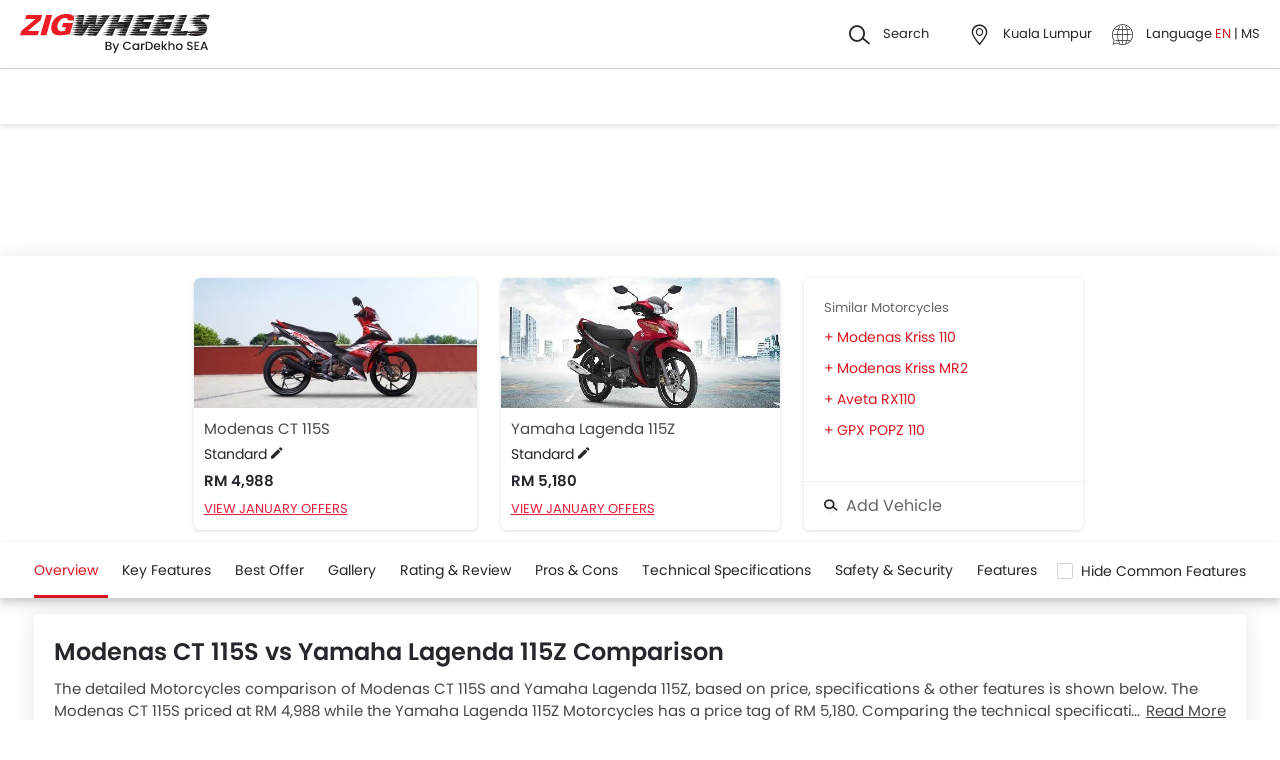

--- FILE ---
content_type: text/html; charset=UTF-8
request_url: https://www.zigwheels.my/compare-motorcycles/modenas-ct-115s-vs-yamaha-lagenda-115z
body_size: 49307
content:
<!DOCTYPE html>
<html lang="en" xmlns="http://www.w3.org/1999/xhtml"  translate="no"  >
    <head>
        <meta charset="UTF-8"/>
        <meta name="viewport" content="width=device-width, initial-scale=1">
                    <link href="https://www.zigwheels.my/compare-motorcycles/modenas-ct-115s-vs-yamaha-lagenda-115z" rel="canonical"/>
                       
        <link href="https://www.zigwheels.my/2021/images/zigwheels/favicon.ico" type="image/x-icon"
              rel="icon"/>
        <link href="https://www.zigwheels.my/2021/images/zigwheels/favicon.ico" type="image/x-icon"
              rel="shortcut icon"/>

                            <link rel="alternate" hreflang="en" href="https://www.zigwheels.my/compare-motorcycles/modenas-ct-115s-vs-yamaha-lagenda-115z"><link rel="alternate" hreflang="x-default" href="https://www.zigwheels.my/compare-motorcycles/modenas-ct-115s-vs-yamaha-lagenda-115z"><link rel="alternate" hreflang="ms" href="https://www.zigwheels.my/ms/compare-motorcycles/modenas-ct-115s-vs-yamaha-lagenda-115z">            
            <meta name="csrf-param" content="_csrf">
<meta name="csrf-token" content="ow3TqP-NIe8kR98_0j4exVyif7qt5UttOdrJ9rgK2qLwSYvJvdgQq3YYnkefE269Ee4ejP6JMhdslJub9mW--A==">
            <title>Modenas CT 115S vs Yamaha Lagenda 115Z Comparison | Zigwheels</title>
            <link rel="preload" href="/2021/fonts/icomoon.ttf?wbwii8" as="font" type="font/ttf" crossorigin>
<link rel="preload" href="/2021/fonts/Poppins-Medium.woff2" as="font" type="font/woff2" crossorigin>
<link rel="preload" href="/2021/fonts/Poppins-Regular.woff2" as="font" type="font/woff2" crossorigin>
<link rel="preload" href="/2021/fonts/Poppins-SemiBold.woff2" as="font" type="font/woff2" fetchpriority="high" crossorigin>
            
            <link href="//www.googletagservices.com" rel="dns-prefetch"/>
            <link href="//ad.doubleclick.net" rel="dns-prefetch"/>
            <link href="//www.googleadservices.com" rel="dns-prefetch"/>
            <link href="//static.girnarsoft.com" rel="dns-prefetch"/>
                                                <link rel="amphtml" href="https://www.zigwheels.my/compare-motorcycles/modenas-ct-115s-vs-yamaha-lagenda-115z?amp=1" />
                            
            <meta property="og:title" content="Modenas CT 115S vs Yamaha Lagenda 115Z Comparison | Zigwheels">
<meta name="description" content="Compare Modenas CT 115S vs Yamaha Lagenda 115Z at Zigwheels. Detailed Motorcycle Comparison by Price, Engine Power, Design, Specs, Features and more.">
<meta property="og:description" content="Compare Modenas CT 115S vs Yamaha Lagenda 115Z at Zigwheels. Detailed Motorcycle Comparison by Price, Engine Power, Design, Specs, Features and more.">
<meta property="og:image" content="https://www.zigwheels.my/2021/images/zigwheels-logo-cardekhosea.svg">
<meta property="og:type" content="website">
<meta property="og:site_name" content="Zigwheels">
<meta property="og:url" content="https://www.zigwheels.my/compare-motorcycles/modenas-ct-115s-vs-yamaha-lagenda-115z">
<meta property="fb:app_id" content="">
<meta name="twitter:card" content="summary_large_image">
<meta name="twitter:site">
<meta name="twitter:creator">
<meta name="twitter:title" content="Modenas CT 115S vs Yamaha Lagenda 115Z Comparison | Zigwheels">
<meta name="twitter:description" content="Compare Modenas CT 115S vs Yamaha Lagenda 115Z at Zigwheels. Detailed Motorcycle Comparison by Price, Engine Power, Design, Specs, Features and more.">
<meta name="twitter:image" content="https://www.zigwheels.my/2021/images/zigwheels-logo-cardekhosea.svg">
<link href="https://www.zigwheels.my/manifest.json?v=1" rel="manifest">
            
<script>
    var gd = {};
    gd.config = {
        baseUrl: "/",
        site_url: "https://www.zigwheels.my/",
        countryCode: "my",
        withSubCity: 0,
        financeUrl: "",
        businessUnit: "motorcycles",
        defaultBusinessUnit: "bikes",
        langCode: "en",
        isdCode: "+60",
        defaultCity: "kuala-lumpur",
        defaultDisplayCity: "Kuala Lumpur",
        facebookAppId: "431251003897804",
        googleAppId: "823676775068-9bd9dmne8h50qdnlssj4panlnnbjmu5o.apps.googleusercontent.com",
        currencyCode: "RM",
        isSearchActive: 1,
        source: 'web',
        enquiryForm: 'https://enquiry.carbay.com',
        ucEnquiryForm: 'https://ucrf.carbay.com',
        noImage: "https://www.zigwheels.my/2021/images/1x1.png",
        widgetTracking: "Widget_Tracking",
        categorySlug: "bikes",
        controller: "compare",
        action: "detail",
        urlBusinessUnit: "motorcycles"
    };
    gd.po = {
        'otp_countdown' : "Resend OTP in {timeleft} sec",
        'billion' : "billion",
        'million' : "million",
        'trillion' : "trillion",
    }
    gd.url = (function () {
        pub = {
            goto: function (href) {
                window.location.href = href;
            },
            gotoWindow: function (href) {
                window.open(href, "_blank");
            }
        }
        return pub;
    })();
</script>
<script>
    var siteUrls = {
        newCarUrl: "https://www.zigwheels.my/new-motorcycles",
        usedCarUrl: "",
        usedCityPriceUrl: "",
        pricePageUrl: "https://www.zigwheels.my/new-motorcycles/brandSlug/modelSlug/price",
        pinCodeAddress: "/ajax/get-pincodes",
        brandCityDealer: "/ajax/get-brand-city-dealer",
        listingUrl: "https://www.zigwheels.my/best-motorcycles",
        leadPageUrl: "https://www.zigwheels.my/new-cars-lead/lead",
        compareUrl: "https://www.zigwheels.my/compare-motorcycles"
    };

    var notificationPermission = '';
    if (typeof Notification != 'undefined') {
        notificationPermission = Notification.permission;
    }
    if ('localStorage' in window && window.sessionStorage !== null && sessionStorage.getItem('original_location') == null) {
        sessionStorage.setItem('original_location', 'https://www.zigwheels.my/compare-motorcycles/modenas-ct-115s-vs-yamaha-lagenda-115z');
    }
    let originalLocation = sessionStorage.getItem('original_location');
    var dataLayer = [
        {
                        'vehicle_type': 'bikes',
                        'template_type_new': 'Compare',
                        'page_type': 'Detail',
                                                'country_id': 'Malaysia',
            'Language': 'en',
            'source': 'web',
            'notification_status': notificationPermission,
                        'city':'Kuala Lumpur (Default)',
            'original_location': originalLocation
        }
    ];
    
gd.searchConfig = {
    controllerAction: "compare_detail",
    oemSlug: typeof dataLayer[0].oemSlug !== 'undefined' ? dataLayer[0].oemSlug : '',
    modelSlug: typeof dataLayer[0].modelSlug !== 'undefined' ? dataLayer[0].modelSlug : '',
};

</script>


<!--GA Tracking Script-->
<script>
    var myCb = function(fn) {
        if (typeof window.requestIdleCallback === 'function') {
            window.requestIdleCallback(function(){
                fn(); 
            });
            return;
        }
        fn();
    };
    myCb(function(){
        (function (w, d, s, l, i) {
            w[l] = w[l] || [];
            w[l].push({'gtm.start': new Date().getTime(), event: 'gtm.js'});
            var f = d.getElementsByTagName(s)[0],
                    j = d.createElement(s), dl = l != 'dataLayer' ? '&l=' + l : '';
            j.defer = true;
            j.src =
                    '//www.googletagmanager.com/gtm.js?id=' + i + dl;
            f.parentNode.insertBefore(j, f);
        })(window, document, 'script', 'dataLayer', 'GTM-5KVT5KQ');
    });
</script>


<style>﻿.card .vh-name,.btn-view-all,.breadcrumb{text-overflow:ellipsis;overflow:hidden;white-space:nowrap}.grid-2:after,.grid-3:after,.grid-4:after,.grid-5:after,.grid-6:after,.container:after,.main:after{visibility:hidden;display:block;font-size:0;content:" ";clear:both;height:0}.compare-detail .reviews td .f-16.f-bold.t-heading{display:block;display:-webkit-box;-webkit-box-orient:vertical;position:relative;line-height:1.5;overflow:hidden;text-overflow:ellipsis;padding:0;text-decoration:initial;outline:initial}.compare-detail .reviews td .f-16.f-bold.t-heading:after{content:"...";text-align:right;bottom:0;right:0;width:25%;display:block;position:absolute;height:1.5em;background:linear-gradient(to right, rgba(255, 255, 255, 0), rgb(255, 255, 255) 75%)}@supports(-webkit-line-clamp: 1){.compare-detail .reviews td .f-16.f-bold.t-heading:after{display:none}}.compare-detail .reviews td .f-16.f-bold.t-heading{-webkit-line-clamp:2;height:3em}html,body{font-size:100%;font-family:poppins-regular,sans-serif;color:#24272c;font-size:14px;line-height:1.5}p{margin:0px 0px 0px 0px;line-height:1.5}a{color:#db151f}*{margin:0;padding:0;-webkit-touch-callout:none;-moz-touch-callout:none;-ms-touch-callout:none;-webkit-user-drag:none;-moz-user-drag:none;-ms-user-drag:none;-webkit-text-size-adjust:none;-webkit-highlight:none;-webkit-tap-highlight-color:rgba(0,0,0,0);box-sizing:border-box}body{margin:0 auto;background:#fff}a,body,h1,h2,h3,h4,h5,h6,li,p,ul,span{list-style:none;text-decoration:none;outline:none}.clearfix:after{visibility:hidden;display:block;font-size:0;content:" ";clear:both;height:0}img:not(.auto-height){max-width:100%;height:auto;outline:none}i{font-style:normal}.button,.button-cta,.card-link,.card-link2,body,button,input,select,textarea,a{outline:none}input,textarea{-webkit-user-select:auto;-khtml-user-select:auto;-moz-user-select:auto;-ms-user-select:auto;user-select:auto;resize:none}button::-moz-focus-inner{border:0}button:focus,[role=button]:focus{outline:none}input:-webkit-autofill{-webkit-box-shadow:0 0 0px 1000px #fff inset}input:not([type=range]),select{appearance:none;-webkit-appearance:none;-moz-appearance:none}select::-ms-expand{display:none}select:-moz-focusring{color:rgba(0,0,0,0);text-shadow:0 0 0 #000}table{width:100%;border-collapse:collapse}fieldset{border:0}h1,h2{font-weight:600}h3,h4,h5,h6,th,strong{font-weight:normal}input::-webkit-outer-spin-button,input::-webkit-inner-spin-button{-webkit-appearance:none;margin:0}input[type=number]{-moz-appearance:textfield}::-webkit-scrollbar{width:6px;height:6px}::-webkit-scrollbar-button{width:0}::-webkit-scrollbar-track-piece{background:rgba(36,39,44,.1);width:0}::-webkit-scrollbar-thumb{background:rgba(36,39,44,.2);border-radius:3px}@media only screen and (max-width: 768px){::-webkit-scrollbar{width:0;height:0px}}.m-xl{margin:24px}.m-xxl-t{margin-top:32px}.m-t-60{margin-top:60px}.p-y-60{padding:60px 0}.m-xl-t{margin-top:24px}.m-xl-b{margin-bottom:24px}.m-xl-l{margin-inline-start:24px}.m-xl-r{margin-inline-end:24px}.m-lg{margin:20px}.minus-m-lg{margin:-20px}.m-lg-t{margin-top:20px}.m-lg-b{margin-bottom:20px}.m-lg-l{margin-inline-start:20px}.m-lg-r{margin-inline-end:20px}.minus-m-lg-t{margin-top:-20px}.minus-m-lg-r{margin-inline-end:-20px}.minus-m-lg-l-r{margin-inline-start:-20px;margin-inline-end:-20px}.m-md{margin:16px}.m-md-t{margin-top:16px}.m-md-b{margin-bottom:16px}.m-md-l{margin-inline-start:16px}.m-md-r{margin-inline-end:16px}.minus-m-md-t{margin-top:-16px}.minus-m-md-l-r{margin-inline-start:-16px;margin-inline-end:-16px}.minus-m-md-l{margin-inline-start:-16px}.m-sm{margin:8px}.m-sm-t{margin-top:8px}.m-sm-b{margin-bottom:8px}.m-sm-l{margin-inline-start:8px}.m-sm-r{margin-inline-end:8px}.minus-m-sm-t{margin-top:-8px}.minus-m-sm-l-r{margin-inline-start:-8px;margin-inline-end:-8px}.m-xs{margin:4px}.m-xs-t{margin-top:4px}.m-xs-b{margin-bottom:4px}.m-xs-l{margin-inline-start:4px}.m-xs-r{margin-inline-end:4px}.minus-m-xs-l-r{margin-inline-start:-4px;margin-inline-end:-4px}.p-xl{padding:24px}.p-xl-t{padding-top:24px}.p-xl-b{padding-bottom:24px}.p-xl-l{padding-inline-start:24px}.p-xl-r{padding-inline-end:24px}.p-lg{padding:20px}.p-lg-t{padding-top:20px}.p-lg-b{padding-bottom:20px}.p-lg-l{padding-inline-start:20px}.p-lg-r{padding-inline-end:20px}.p-lg-l-r{padding-inline-start:20px;padding-inline-end:20px}.p-md{padding:16px}.p-md-t{padding-top:16px}.p-md-b{padding-bottom:16px}.p-md-l{padding-inline-start:16px}.p-md-r{padding-inline-end:16px}.p-md-l-r{padding-inline-end:16px;padding-inline-start:16px}.p-md-t-b{padding-top:16px;padding-bottom:16px}.p-sm{padding:8px}.p-sm-t{padding-top:8px}.p-sm-b{padding-bottom:8px}.p-sm-l{padding-inline-start:8px}.p-sm-r{padding-inline-end:8px}.p-xs{padding:4px}.p-xs-t{padding-top:4px}.p-xs-b{padding-bottom:4px}.p-xs-l{padding-inline-start:4px}.p-xs-r{padding-inline-end:4px}.m-0-t{margin-top:0}.m-0-b{margin-bottom:0}.p-0-b,.card-panel.p-0-b{padding-bottom:0}.p-0-t{padding-top:0}.p-l-0{padding-inline-start:0px}.p-t-0{padding-top:0}.p-t-0.btn-view-all{padding-top:0}.m-t-2{margin-top:2px}.m-l-20{margin-inline-start:-20px}.m-l-auto{margin-inline-start:auto}.m-r-auto{margin-inline-end:auto}.m-auto{margin-inline-start:auto;margin-inline-end:auto}.px-iframe-30{padding-inline-start:30px;padding-inline-end:30px}@media only screen and (max-width: 640px){.px-iframe-30{padding-inline-start:20px;padding-inline-end:20px}}.minus-m-lg-l{margin-inline-start:-20px}.m-auto{margin-inline-start:auto;margin-inline-end:auto}.m-btn-fixed{margin-bottom:72px}.p-xxl-r{padding-inline-end:40px}.p-xxl-l{padding-inline-start:40px}.p-xxl-t{padding-top:40px}.p-xxl-b{padding-bottom:40px}.p-0{padding:0px}.p-xxl-l-r{padding-inline-start:40px;padding-inline-end:40px}.p-xl-l-r{padding-inline-start:24px;padding-inline-end:24px}.block,.d-block{display:block}.d-hide,.hide{display:none}.inline-block{display:inline-block}.float-left{float:left}.float-right{float:right}.p-rel{position:relative}.p-absolute{position:absolute}.p-sticky{position:sticky}.p-fixed{position:fixed}.d-flex{display:flex}.d-inline-flex{display:inline-flex}.flex-wrap{flex-wrap:wrap}.justify-space-around{justify-content:space-around}.justify-space-between{justify-content:space-between}.justify-content-center{justify-content:center}.justify-content-end{justify-content:flex-end}.align-center{align-items:center}.align-end{align-items:flex-end}.align-start{align-items:flex-start}.flex-row{flex-direction:row}.flex-column{flex-direction:column}.flex-column-reverse{flex-direction:column-reverse}.flex-row-reverse{flex-direction:row-reverse}.overlay{position:fixed;left:0;top:0;right:0;bottom:0;background:rgba(36,39,44,.4);overflow:hidden;z-index:99}.o-hidden{overflow:hidden}.o-x-hidden{overflow-x:hidden}.o-scroll{overflow:auto}.v-middle{vertical-align:middle}.ic-whatsapp{height:16px;width:16px;background:url("/2021/images/fonts-png/WhatsApp.png") no-repeat;background-size:100%;display:inline-block;vertical-align:middle;transition:transform .4s ease,opacity .4s ease;will-change:transform,opacity}.error{color:red;display:block;margin-top:4px}.valid{color:green;display:block;margin-top:4px}.hidden{opacity:0;height:0;pointer-events:none;overflow:hidden;margin-bottom:0}.bg-grey{background:#f8f8f9}.image-bg-color{background:#f4f6f9}.bg-accent-light{background:#cdebfb}.border-bottom{border-bottom:1px solid rgba(36,39,44,.2)}.border-top{border-top:1px solid rgba(36,39,44,.2)}.border-right{border-right:1px solid rgba(36,39,44,.2)}.border{border:1px solid rgba(36,39,44,.2)}.border-dashed{border:1px dashed rgba(36,39,44,.2)}.border-top-dashed{border-top:1px dashed rgba(36,39,44,.2)}.border-top-dashed.color-black{border-color:#000}.border-light{border-color:rgba(36,39,44,.13)}.fixed-bottom{position:fixed;left:0;right:0;bottom:0;z-index:9}.transition{transition:all .3s linear}.pointer{cursor:pointer}.truncate{text-overflow:ellipsis;overflow:hidden;white-space:nowrap}.nowrap{white-space:nowrap}.sticky-top{position:sticky;left:0;right:0;top:0;z-index:11}.sticky-bottom{position:sticky;left:0;right:0;bottom:0;z-index:9}.icon-star-filled:before,.icon-star-empty:before,.icon-star-half:before{color:#f79712}.fixed-container{padding-top:56.25%;position:relative;background:#f0f1f3;overflow:hidden;background:#f4f6f9}.fixed-container img{width:100%;display:block;margin:0 auto;top:50%;left:0;position:absolute;transform:translateY(-50%)}.image-object-fit{height:140px;overflow:hidden}.image-object-fit img{object-fit:cover;height:inherit;background:#f4f6f9}.list-block li{line-height:40px;margin-bottom:4px}.list-block li.active{color:#db151f}.rounded{border-radius:8px;-webkit-border-radius:8px;-moz-border-radius:8px;-ms-border-radius:8px}.rounded-16{border-radius:16px;-webkit-border-radius:16px;-moz-border-radius:16px;-ms-border-radius:16px}.rounded-30{border-radius:30px;-webkit-border-radius:30px;-moz-border-radius:30px;-ms-border-radius:30px}.rounded-40{border-radius:40px;-webkit-border-radius:40px;-moz-border-radius:40px;-ms-border-radius:40px}.list-inline li,.list-inline>*{display:inline-block}.sub-footer .list-inline-two li{width:50%;padding:6px 6px 6px 15px;position:relative}.sub-footer .list-inline-two li::before{content:"•";font-weight:bold;font-size:20px;display:inline-block;vertical-align:middle;position:absolute;top:3px;left:0;opacity:.4}.sub-footer .list-inline-two li:hover a{color:#db151f}.sub-footer .list-inline-two li:hover::before{color:#db151f}.sub-footer .list-inline-two li a{color:#484848}.list-bullet{list-style:none}.list-bullet li::before{content:"•";color:#db151f;font-weight:bold;display:inline-block;font-size:20px;line-height:13px;vertical-align:middle}.icon-tick:before{color:#30b38a}.footer-margin{margin-bottom:64px}.t-green{color:#019e43}.linkOpt::before{content:attr(data-before);margin-inline-end:3px}.body__overview{overflow-y:hidden}.w-100{width:100%}.w-50{width:50%}.bg-light{background-color:#f1f6fa}.bg-light.shadow-dark{box-shadow:0 0 0 0}.bg-ads,.bg-media{background-color:rgba(219,21,31,.05)}.bg-ads.shadow-dark,.bg-media.shadow-dark{box-shadow:0 0 0 0}.bg-ads .bg-ads,.bg-ads .write-review-banner,.bg-media .bg-ads,.bg-media .write-review-banner{background-color:rgba(0,0,0,0)}.bg-ads.card-rounded,.bg-media.card-rounded{background-color:rgba(219,21,31,.05)}.bg-transparent{background-color:rgba(0,0,0,0)}.bg-grey{background:#f8f8f9}.bg-grey.shadow-dark{box-shadow:0 0 0 0}.bg-white{background:#fff}.bg-white.shadow-dark{box-shadow:0 0 0 0}.header-height{height:56px}.expired{background:rgba(238,71,71,.1);color:#ee4747;font-size:10px;font-family:poppins-semibold,sans-serif;line-height:16px;border-radius:8px;padding:0 10px;display:inline-block}.tag-featured{text-transform:uppercase;font-size:11px;font-family:poppins-semibold,sans-serif,sans-serif;border:1px solid rgba(36,39,44,.2);border-radius:3px;-webkit-border-radius:3px;-moz-border-radius:3px;-ms-border-radius:3px;padding:4px}.tag-chip{text-transform:uppercase;font-size:11px;border-radius:11px;-webkit-border-radius:11px;-moz-border-radius:11px;-ms-border-radius:11px;padding:2px 11px;color:#3263d3;line-height:20px;background:#f5f7ff;display:inline-block;position:absolute;right:8px;top:8px}.tag-offer{padding:0px 10px;position:absolute;left:10px;top:10px;color:#30b38a;text-align:center;font-size:12px;background:#f1fffb;border-radius:20px;-webkit-border-radius:20px;-moz-border-radius:20px;-ms-border-radius:20px}.tag-offer b{font-family:poppins-semibold,sans-serif;font-weight:normal}.videos .card-image{padding-top:56.25%}.videos .card-image>*{position:absolute;left:0;right:0;top:0;bottom:0;width:100%;height:100%}.image-wrapper{overflow:hidden;background:#f4f6f9;position:relative}.image-wrapper img{object-fit:cover;height:inherit}.author-img img{border-radius:50%;-webkit-border-radius:50%;-moz-border-radius:50%;-ms-border-radius:50%}iframe{border:none}#recommended-vehicle .shadow-dark:last-child{margin-bottom:16px}.border-radius-6{border-radius:6px;-webkit-border-radius:6px;-moz-border-radius:6px;-ms-border-radius:6px}.border-radius-10{border-radius:10px;-webkit-border-radius:10px;-moz-border-radius:10px;-ms-border-radius:10px}.border-radius-20{border-radius:20px;-webkit-border-radius:20px;-moz-border-radius:20px;-ms-border-radius:20px}.border-radius-12{border-radius:12px;-webkit-border-radius:12px;-moz-border-radius:12px;-ms-border-radius:12px}.rotate-minus-90{transform:rotate(-90deg)}.rotate-90{transform:rotate(90deg)}.rotate-180{transform:rotate(180deg)}.rotate-minus-180{transform:rotate(-180deg)}.variant-selector{position:relative;padding-inline-end:40px}.variant-selector.popup-trigger{display:block}.variant-selector i{position:absolute;right:16px;top:50%;transform:translateY(-50%) rotate(-90deg)}.all-td-block td{display:block}.all-td-block td.d-flex{display:flex}.word-break{word-break:break-word}@media only screen and (max-width: 768px){.wap-hidden{display:none}}.bg-media-2{background-color:#fcf3f2}.min-height-18{min-height:18px}.min-height-21{min-height:21px}@font-face{font-family:"icomoon";src:url("/2021/fonts/icomoon.eot?3fn96h");src:url("/2021/fonts/icomoon.eot?3fn96h#iefix") format("embedded-opentype"),url("/2021/fonts/icomoon.ttf?3fn96h") format("truetype"),url("/2021/fonts/icomoon.woff?3fn96h") format("woff"),url("/2021/fonts/icomoon.svg?3fn96h#icomoon") format("svg");font-weight:normal;font-style:normal;font-display:block}[class^=icon-],[class*=" icon-"]{font-family:"icomoon";speak:never;font-style:normal;font-weight:normal;font-variant:normal;text-transform:none;line-height:1;-webkit-font-smoothing:antialiased;-moz-osx-font-smoothing:grayscale}.icon-recent:before{content:""}.icon-calender:before{content:""}.icon-copy:before{content:""}.icon-email:before{content:""}.icon-reset:before{content:""}.icon-mobile:before{content:""}.icon-review:before{content:""}.icon-specs:before{content:""}.icon-variable:before{content:""}.icon-like-filled:before{content:""}.icon-download:before{content:""}.icon-price:before{content:""}.icon-fuel:before{content:""}.icon-sort:before{content:""}.icon-filter:before{content:""}.icon-brand:before{content:""}.icon-mail:before{content:""}.icon-location:before{content:""}.icon-similar:before{content:""}.icon-info:before{content:""}.icon-offer:before{content:""}.icon-mike:before{content:""}.icon-trending:before{content:""}.icon-language:before{content:""}.icon-play:before{content:""}.icon-compare:before{content:""}.icon-variants:before{content:""}.icon-my-account:before{content:""}.icon-comment:before{content:""}.icon-back:before{content:""}.icon-share-2:before{content:""}.icon-share:before{content:""}.icon-heart-filled:before{content:""}.icon-heart-blank:before{content:""}.icon-star-empty:before{content:""}.icon-star-filled:before{content:""}.icon-star-half:before{content:""}.icon-undo:before{content:""}.icon-undo2:before{content:""}.icon-like:before{content:""}.icon-dislike:before{content:""}.icon-search:before{content:""}.icon-close:before{content:""}.icon-tick:before{content:""}.icon-arrow-left:before{content:""}.icon-gps:before{content:""}.icon-edit:before{content:""}.icon-call:before{content:""}.icon-bars:before{content:""}.icon-location-2:before{content:""}.icon-gallery:before{content:""}.icon-dislike-filled:before{content:""}.icon-plus:before{content:""}.icon-minus:before{content:"";color:rgba(0,0,0,.5)}.icon-sorry:before{content:""}@font-face{font-family:"poppins-medium";src:url("/2021/fonts/Poppins-Medium.woff2") format("woff2");font-weight:500;font-style:normal;font-display:swap}@font-face{font-family:"poppins-regular";src:url("/2021/fonts/Poppins-Regular.woff2") format("woff2");font-weight:normal;font-style:normal;font-display:swap}@font-face{font-family:"poppins-semibold";src:url("/2021/fonts/Poppins-SemiBold.woff2") format("woff2");font-weight:600;font-style:normal;font-display:swap}.container,.main{width:1160px;margin:0 auto;position:relative;max-width:100%}.container .col-2,.main .col-2{float:left;width:800px;padding-inline-end:20px}.container .col-2.center,.main .col-2.center{margin:0 auto;float:none}.container .col-1,.main .col-1{float:right;width:360px}.blog-container{max-width:800px;margin:0 auto}.layout-full .container{width:1260px}.layout-listing .container{width:1260px}.layout-listing .container .col-1{width:300px;float:left}.layout-listing .container .col-2{width:960px;float:right;padding-inline-start:30px}.body-blackout{position:fixed;z-index:1010;left:0;top:0;right:0;bottom:0;background-color:rgba(0,0,0,.65);display:none;overflow:hidden}.body-blackout.is-blacked-out{display:block}.popup-trigger{display:inline-block}.popup-modal{background-color:#fff;padding:20px;opacity:0;pointer-events:none;transition:all .3s linear;z-index:9999;position:fixed;overflow:auto;display:none}.popup-modal.center{left:50%;top:50%;transform:translate(-50%, -50%);position:fixed;max-height:90vh}.popup-modal.top{left:0;right:0;top:0;max-height:90vh}.popup-modal.top.card{border-top-right-radius:0;border-top-left-radius:0}.popup-modal.bottom{left:0;right:0;bottom:0;max-height:67vh;transform:translateY(67vh);display:block;opacity:1;padding-top:0}.popup-modal.bottom.card{border-bottom-right-radius:0;border-bottom-left-radius:0}.popup-modal.bottom .popup-modal-close{right:0}.popup-modal.bottom .popup-modal-close.r-lg{right:20px}.popup-modal.bottom.is--visible{transform:translateY(0)}.popup-modal.bottom.is--visible{transform:translateY(0)}.popup-modal.full{left:0;top:0;right:0;bottom:0;max-height:100vh;overflow:auto}.popup-modal.is--visible{opacity:1;pointer-events:auto;display:block}.popup-modal-close{position:absolute;right:20px;top:20px;line-height:21px}.popup-modal-close.icon-close{font-size:10px}.popup-modal-close.icon-arrow-left{right:auto;left:0;top:0;position:relative;display:block;margin-bottom:20px}header.site-header{background:#fff;height:68px;z-index:99;padding-inline-start:20px;padding-inline-end:20px;display:flex;justify-content:space-between;align-items:center;font-size:13px;position:static;left:0;right:0;top:-68px;transition:all .3s ease;will-change:bottom}header.site-header .logo img{display:block}header.site-header .cityslectwrap,header.site-header button{cursor:pointer}header.site-header a{color:#24272c}header.site-header i{margin-inline-end:10px;font-size:21px;vertical-align:middle;display:inline-block}header.site-header i .badge-sq{position:absolute;top:-8px;right:-8px;width:17px;height:17px;line-height:17px;border-radius:6px;color:#fff;display:inline-block;background-color:#e61e3a}header.site-header>*:last-child{display:flex;justify-content:space-between;align-items:center}header.site-header>*:last-child>div{margin-inline-start:20px}header.site-header>*:last-child>div:first-child{margin-inline-start:0;margin-inline-end:20px}header.site-header>*:last-child>div:hover{color:#000}header.site-header>*:last-child>div:hover i{color:#000}header.site-header>*:last-child .cityslectwrap{max-width:178px}header.site-header .language .active{color:#db151f}header.site-header .language.dropdown{position:relative;cursor:pointer}header.site-header .language.dropdown .dropdown-content{position:absolute;background-color:#fff;min-width:118px;z-index:99;box-shadow:0 1px 4px 0 rgba(0,0,0,.1);left:0px;right:0px;display:none}header.site-header .language.dropdown .dropdown-content a{display:block;border-bottom:2px solid rgba(0,0,0,.04);line-height:40px;padding:0px 16px}header.site-header .language.dropdown .dropdown-content a:hover{color:#db151f}header.site-header .language.dropdown:hover .dropdown-content{display:block}.searchbox{display:inline-block;vertical-align:middle;width:460px;height:48px;position:relative;box-shadow:0 1px 4px 0 rgba(0,0,0,.1);border-radius:4px;-webkit-border-radius:4px;-moz-border-radius:4px;-ms-border-radius:4px;box-sizing:border-box}.searchbox .searchbtn{color:#fff;width:125px;line-height:50px;border:0;background-color:#24272c;position:absolute;top:-1px;right:-1px;border-radius:0 4px 4px 0;-webkit-border-radius:0 4px 4px 0;-moz-border-radius:0 4px 4px 0;-ms-border-radius:0 4px 4px 0;transition:all .4s ease-in-out;-webkit-transition:all .4s ease-in-out;-moz-transition:all .4s ease-in-out}.searchbox input{width:100%;height:48px;line-height:48px;background:#f5f5f6;box-sizing:border-box;padding:12px 140px 12px 44px;border:0;position:relative;border-radius:4px;-webkit-border-radius:4px;-moz-border-radius:4px;-ms-border-radius:4px}.searchbox .icon-search{position:absolute;left:13px;font-size:16px;top:50%;transform:translateY(-50%);z-index:1}.modal-city{background:#f8f8f9;text-align:center}.modal-city .searchtitle{font-size:30px;text-align:center;color:#24272c;line-height:36px}.modal-city .input-city{border-radius:4px;-webkit-border-radius:4px;-moz-border-radius:4px;-ms-border-radius:4px;height:48px;background:#fff;border:solid 1px rgba(36,39,44,.2);width:100%;box-sizing:border-box;font-size:14px;text-align:start;color:rgba(36,39,44,.7);padding:0 20px;width:686px;margin:23px auto 31px;position:relative}.modal-city .input-city:hover,.modal-city .input-city.input:focus{background-image:none}.modal-city .cityiconblock{text-align:center}.modal-city .cityiconblock.cityheight li{height:auto;min-height:55px}.modal-city .cityiconblock.cityheight li .iconhold{display:none}.modal-city .cityiconblock li{display:inline-block;vertical-align:middle;width:12%;height:140px;transition:all .3s ease-in 0s;-webkit-transition:all .3s ease-in 0s;-moz-transition:all .3s ease-in 0s;box-sizing:border-box;position:relative;font-family:poppins-semibold,sans-serif,sans-serif;font-size:16px;line-height:19px;font-weight:500}.modal-city .cityiconblock li:before{content:"";position:absolute;top:0;right:0;bottom:0;left:0;border-radius:4px;-webkit-border-radius:4px;-moz-border-radius:4px;-ms-border-radius:4px;transition-duration:.3s;transition-property:top,right,bottom,left}.modal-city .cityiconblock li:hover:before{top:-2px;right:-10px;bottom:-2px;left:-10px;z-index:1;background:#fff;box-shadow:0 2px 8px 0 rgba(0,0,0,.2);-webkit-box-shadow:0 2px 8px 0 rgba(0,0,0,.2);-moz-box-shadow:0 2px 8px 0 rgba(0,0,0,.2);-ms-box-shadow:0 2px 8px 0 rgba(0,0,0,.2);border:0}.modal-city .cityiconblock li:hover i{color:#db151f}.modal-city .cityiconblock li a{display:block;width:100%;height:100%;text-align:center;padding:18px 10px;box-sizing:border-box;position:relative;z-index:1;color:#24272c}.autocomplete-suggestions{max-height:242px;overflow-y:auto;background:#fff;border:1px solid rgba(36,39,44,.2);border-radius:4px;-webkit-border-radius:4px;-moz-border-radius:4px;-ms-border-radius:4px;box-shadow:0 4px 12px 0 rgba(0,0,0,.2);-webkit-box-shadow:0 4px 12px 0 rgba(0,0,0,.2);-moz-box-shadow:0 4px 12px 0 rgba(0,0,0,.2);-ms-box-shadow:0 4px 12px 0 rgba(0,0,0,.2);position:absolute;left:0;top:48px;width:100%;z-index:9999;display:none}.autocomplete-suggestions>*{padding:10px 15px;overflow:hidden;text-overflow:ellipsis;white-space:nowrap;height:48px;line-height:26px;box-sizing:border-box;-webkit-box-sizing:border-box;-moz-box-sizing:border-box;border-top:1px solid rgba(36,39,44,.2);text-align:start;font-size:14px;border-left:4px solid rgba(0,0,0,0);transition:all .2s;cursor:pointer}.autocomplete-suggestions>*:first-child{border-top:0}.autocomplete-suggestions>*.selected{background:#f8f8f9;border-left:4px solid #db151f}.autocomplete-suggestions>* i{margin-inline-end:16px;vertical-align:middle}.autocomplete-suggestions>* i::before{color:#484848;font-size:18px}.autocomplete-suggestions.js-ask-question,.autocomplete-suggestions.z-index-3{z-index:3}.navwrap{position:sticky;top:0;left:0;right:0;z-index:11;padding-inline-start:20px;padding-inline-end:20px;background:#fff;border-top:1px solid rgba(36,39,44,.2);box-shadow:0px 2px 6px 0 rgba(36,39,44,.15);height:56px;transition:all .3s ease}nav.gsm_hWrap{text-align:center;position:relative}nav.gsm_hWrap .nav{display:inline-block;vertical-align:middle}nav.gsm_hWrap .nav>li{margin:0 4px;text-align:start}nav.gsm_hWrap .nav>li:first-child{margin-inline-start:0}nav.gsm_hWrap .nav>li>a,nav.gsm_hWrap .nav>li>span{padding:0 5px}nav.gsm_hWrap ul{padding:0;margin:0;list-style:none}nav.gsm_hWrap ul li{float:left}nav.gsm_hWrap ul>li{display:inline-block;position:relative;line-height:50px;margin:0 10px;border-top:4px solid rgba(0,0,0,0);box-sizing:border-box}nav.gsm_hWrap ul>li.ad-link>a,nav.gsm_hWrap ul>li.ad-link>span{background:#db151f !important;color:#fff !important}nav.gsm_hWrap ul>li.ad-link>a .gsm_caretRight,nav.gsm_hWrap ul>li.ad-link>span .gsm_caretRight{border-color:rgba(0,0,0,0) rgba(0,0,0,0) rgba(0,0,0,0) #fff !important}nav.gsm_hWrap ul>li.ad-link>ul{background:rgba(0,0,0,0);width:auto;cursor:default}nav.gsm_hWrap ul>li.ad-link>ul li{background:rgba(0,0,0,0)}nav.gsm_hWrap ul>li.ad-link>ul li a,nav.gsm_hWrap ul>li.ad-link>ul li span{padding:0}nav.gsm_hWrap ul>li.ad-link>ul li a img,nav.gsm_hWrap ul>li.ad-link>ul li span img{width:100%;display:block}nav.gsm_hWrap ul>li.ad-link .ad-slot-panel{background:#fff;width:250px;padding:10px;margin-inline-start:3px;border:1px solid rgba(0,0,0,.1);transition:all .2s;box-shadow:0 4px 12px 0 rgba(0,0,0,.2);-webkit-box-shadow:0 4px 12px 0 rgba(0,0,0,.2);-moz-box-shadow:0 4px 12px 0 rgba(0,0,0,.2);-ms-box-shadow:0 4px 12px 0 rgba(0,0,0,.2);border-radius:4px;-webkit-border-radius:4px;-moz-border-radius:4px;-ms-border-radius:4px;position:relative}nav.gsm_hWrap ul>li.ad-link .ad-slot-panel a.block{border-left:0}nav.gsm_hWrap ul>li.ad-link .ad-slot-panel a.btn-line{color:#db151f;border-left:1px solid #db151f;font-size:15px}nav.gsm_hWrap ul>li.ad-link .ad-slot-panel a.btn-line:hover{color:#fff}nav.gsm_hWrap ul>li.ad-link .tag-featured{left:auto;top:4px;right:4px;position:absolute;line-height:14px;background:rgba(219,21,31,.8);color:#fff;width:auto}nav.gsm_hWrap ul>li ul li{margin:0;line-height:50px}nav.gsm_hWrap ul>li ul li:hover>a,nav.gsm_hWrap ul>li ul li:hover>span{background:#fff}nav.gsm_hWrap ul>li ul li.subactive>a,nav.gsm_hWrap ul>li ul li.subactive>span{border-color:#db151f;color:#24272c}nav.gsm_hWrap ul>li li a,nav.gsm_hWrap ul>li li span{color:#484848;text-transform:none;font-size:12px}nav.gsm_hWrap ul>li a,nav.gsm_hWrap ul>li span{padding:0 10px;font-size:12px;text-decoration:none;color:#24272c;text-transform:uppercase;display:block;cursor:pointer}nav.gsm_hWrap ul>li:hover{border-top:4px solid #db151f}nav.gsm_hWrap ul>li:hover>a,nav.gsm_hWrap ul>li:hover>span{color:#db151f}nav.gsm_hWrap ul>li:hover li>a:before,nav.gsm_hWrap ul>li:hover li>span:before{display:none}nav.gsm_hWrap ul>li:hover>ul{top:50px;visibility:visible}nav.gsm_hWrap ul>li:hover>ul>li{border-top:2px solid rgba(36,39,44,.04);width:100%;height:50px;opacity:1}nav.gsm_hWrap ul>li:hover>ul>li:last-child{border-bottom:0}nav.gsm_hWrap ul>li:hover>ul>li:last-child:hover>a,nav.gsm_hWrap ul>li:hover>ul>li:last-child:hover>span{border-bottom-left-radius:4px;border-bottom-right-radius:4px}nav.gsm_hWrap ul>li>ul{position:absolute;left:0;visibility:hidden;background:#fff;top:50px;z-index:5;width:260px;border-radius:4px;-webkit-border-radius:4px;-moz-border-radius:4px;-ms-border-radius:4px;box-shadow:0 0 6px 0 rgba(0,0,0,.14);z-index:99}nav.gsm_hWrap ul>li>ul ul{left:0;margin-inline-start:0}nav.gsm_hWrap ul>li>ul li{height:0;opacity:0;position:relative;clear:both;float:left;background:hsla(0,0%,100%,.2);-webkit-transition:height .2s ease,opacity .2s ease;-moz-transition:height .2s ease,opacity .2s ease;-o-transition:height .2s ease,opacity .2s ease;transition:height .2s ease,opacity .2s ease}nav.gsm_hWrap ul>li>ul li a,nav.gsm_hWrap ul>li>ul li span:not(.btn-line){width:100%;display:block;border-left:4px solid rgba(0,0,0,0)}nav.gsm_hWrap ul>li>ul li ul li{height:0;box-shadow:0 0 0 0 rgba(0,0,0,.2);-webkit-box-shadow:0 0 0 0 rgba(0,0,0,.2);-moz-box-shadow:0 0 0 0 rgba(0,0,0,.2);-ms-box-shadow:0 0 0 0 rgba(0,0,0,.2)}nav.gsm_hWrap ul>li>ul li:hover ul{background:#fff;opacity:1;visibility:visible;top:0}nav.gsm_hWrap ul>li>ul li:hover ul.nav-bottom{top:0;bottom:auto}nav.gsm_hWrap ul>li>ul li:hover>ul>li{height:46px}nav.gsm_hWrap ul>li>ul>li:first-child:hover{border-top-left-radius:4px;-webkit-border-top-left-radius:4px;-moz-border-top-left-radius:4px}nav.gsm_hWrap ul>li>ul>li ul{left:100%;top:0;opacity:0;visibility:hidden;box-shadow:0 0 2px 0 rgba(0,0,0,.5);-webkit-box-shadow:0 0 2px 0 rgba(0,0,0,.5);-moz-box-shadow:0 0 2px 0 rgba(0,0,0,.5);-ms-box-shadow:0 0 2px 0 rgba(0,0,0,.5)}nav.gsm_hWrap ul>li:last-child>ul:not(.submenu-ul),nav.gsm_hWrap ul>li:nth-last-child(2)>ul:not(.submenu-ul){left:auto;right:0}nav.gsm_hWrap ul>li:last-child>ul:not(.submenu-ul)>li ul,nav.gsm_hWrap ul>li:nth-last-child(2)>ul:not(.submenu-ul)>li ul{left:auto;right:100%}nav.gsm_hWrap ul>li.elc-vh a,nav.gsm_hWrap ul>li.elc-vh span{color:#019e43}nav.gsm_hWrap ul>li.elc-vh .gsm_caret{border-color:#019e43 rgba(0,0,0,0) rgba(0,0,0,0) rgba(0,0,0,0)}nav.gsm_hWrap .gsm_caret{border-width:6px 5px 0 5px;border-style:solid;border-color:#24272c rgba(0,0,0,0) rgba(0,0,0,0) rgba(0,0,0,0);width:0;height:0;margin:-1px 0 0 4px;display:inline-block;vertical-align:middle}nav.gsm_hWrap .city-nav{padding-top:16px;cursor:pointer}nav.gsm_hWrap .city-nav>*{vertical-align:middle}nav.gsm_hWrap .city-nav .icon-location{font-size:18px}nav.gsm_hWrap .stickylogo{position:absolute;left:10px;transform:translateX(-65px) translateY(-50%);top:50%;transition:all .4s ease-in-out;-webkit-transition:all .4s ease-in-out;opacity:0;display:block}nav.gsm_hWrap .stickylogo img{width:120px;display:block}nav.gsm_hWrap.gssticky .stickylogo{transform:translateX(0) translateY(-50%);opacity:1}nav.gsm_hWrap .gsm_caretRight{border-width:6px 0 5px 5px;border-style:solid;border-color:rgba(0,0,0,0) rgba(0,0,0,0) rgba(0,0,0,0) #24272c;width:0;height:0;margin:16px 15px 0;display:inline-block;vertical-align:middle;float:right}nav.gsm_hWrap.gsm_hWrap ul li ul.navsubmenu li:hover ul{top:-1px;bottom:inherit}@media only screen and (max-width: 75em){.nav li:last-child>ul:not(.submenu-ul),.nav li:nth-last-child(2)>ul:not(.submenu-ul),.nav li:nth-last-child(3)>ul:not(.submenu-ul){left:auto;right:0}.nav li a,.nav li span{font-size:12px !important}.gsm_hWrap .city-nav{padding-top:0;padding-bottom:16px}}footer{background:#fff;border-top:1px solid rgba(36,39,44,.2);font-size:12px}footer>*:first-child{background:url(/2021/images/footer-bg.png) no-repeat center bottom;padding:36px 0 50px}footer>*:first-child.lazy{background-image:none}footer>*:first-child>ul{display:flex;align-items:flex-start;justify-content:space-between;line-height:2.38}footer>*:first-child>ul a{color:#24272c}footer>*:first-child>ul li ul li:first-child{font-family:poppins-semibold,sans-serif;margin-bottom:10px;text-transform:uppercase}footer>*:nth-child(2){background:#24272c;height:58px;line-height:58px;color:#a9aaad}footer>*:nth-child(2) ul{display:flex;align-items:center;justify-content:space-between}footer .app-store-icn{opacity:.7}footer .app-store-icn:hover{opacity:1}footer .similer-sites-link span{min-width:125px;display:inline-block}footer .similer-sites-link span img{height:11px;width:20px;margin-inline-end:10px}footer .similer-sites-link span:nth-child(2):before,footer .similer-sites-link span:nth-child(3):before{color:rgba(36,39,44,.44);display:inline-block;margin:0 5px;content:"|"}footer .socil-link{height:24px;width:24px;margin-inline-start:6px;transition:all .4s ease-in-out;-webkit-transition:all .4s ease-in-out;-moz-transition:all .4s ease-in-out;border-radius:100%;-webkit-border-radius:100%;-moz-border-radius:100%;-ms-border-radius:100%;background:#fff;float:left;text-align:center;display:block;vertical-align:middle;line-height:24px;filter:grayscale(100%);opacity:1}footer .socil-link:first-child{margin-inline-start:0}footer .socil-link:hover{filter:grayscale(0)}footer .socil-link i,footer .socil-link img{width:14px;height:14px;background-size:100%;vertical-align:middle;line-height:14px;filter:initial}footer ul li:hover span{cursor:pointer}.copyright-sec{background-color:#fff}.copyright-sec img{max-height:31px}.cardekho-sea img{margin-left:40px}.breadcrumb{line-height:10px}.breadcrumb li{display:inline;padding-inline-end:8px;position:relative;text-transform:capitalize;font-size:10px;vertical-align:middle}.breadcrumb li.active{display:inline}.breadcrumb li a{color:#db151f}.breadcrumb li::after{position:absolute;right:2px;top:50%;content:"›";display:block;height:10px;margin-top:-5px}.breadcrumb li:last-child{color:#24272c}.breadcrumb li:last-child::after{content:""}.button,.btn-line,.btn-solid{height:48px;line-height:48px;text-align:center;font-size:15px;font-family:poppins-semibold,sans-serif;border-radius:4px;-webkit-border-radius:4px;-moz-border-radius:4px;-ms-border-radius:4px;display:inline-block;border:1px solid rgba(0,0,0,0)}.button.btn-mini,.btn-mini.btn-line,.btn-mini.btn-solid{height:40px;line-height:40px;font-size:12px}.button.width-auto,.width-auto.btn-line,.width-auto.btn-solid{width:auto;padding-inline-start:20px;padding-inline-end:20px;min-width:140px}.btn-view-all{padding-top:16px;font-size:12px;font-family:poppins-semibold,sans-serif;text-transform:uppercase;letter-spacing:.6px;display:block;border:0;border-bottom:0;color:#db151f;cursor:pointer}.btn-view-all.border-0{border:none}.btn-view-all.p-0-t{padding-top:0}.btn-view-all.border-0{border:none}.btn-view-all:after{font-family:"icomoon";content:"";display:inline-block;transform:rotate(180deg);font-size:10px;line-height:16px;margin-inline-start:4px}.btn-view-all.arrow-down:after{transform:rotate(-90deg);margin-inline-start:8px}.btn-view-all.arrow-up:after{transform:rotate(90deg);margin-inline-start:8px}.btn-view-all.btn-line{height:36px;line-height:36px;align-items:center;justify-content:center;border:1px solid #db151f;color:#db151f;margin-top:20px;padding-top:0;max-width:360px;margin-inline-start:auto;margin-inline-end:auto;padding-inline-start:3px}.btn-view-all.btn-line.btn-more{color:#e61e3a;border-color:#e61e3a;border-radius:34px}.btn-view-all.btn-line.btn-more:hover{background-color:#e61e3a;color:#fff}.btn-view-all.btn-grey{border:1px solid #484848;color:#28333f}.btn-view-all span{white-space:nowrap;text-overflow:ellipsis;overflow:hidden;display:inline-block;vertical-align:middle;max-width:calc(100% - 20px)}.btn-view-all.hide{display:none}.btn-solid{background:#e61e3a;width:100%;color:#fff}.btn-solid.bg-accent{background:#db151f}.btn-solid.bg-primary{background:#24272c}.btn-solid.btn-accent-light{background:rgba(219,21,31,.1);color:#24272c}.btn-solid.width-auto{width:auto}.btn-solid .icon-back{font-size:9px;vertical-align:middle;padding-inline-end:4px}.btn-solid:disabled,.btn-solid[disabled]{background-color:#d8d8d8}.btn-solid.download i{vertical-align:middle}button:disabled,button[disabled],a:disabled,a[disabled]{background-color:#d8d8d8;cursor:default}button:disabled:hover,button[disabled]:hover,a:disabled:hover,a[disabled]:hover{box-shadow:none}.btn-whatsapp{border:1px solid #63b161;width:48px;display:inline-flex;align-items:center;justify-content:center;vertical-align:middle;min-width:48px;color:#63b161;background-color:#fff}.btn-whatsapp .ic-whatsapp{width:18px;height:18px;background-size:100%}.btn-whatsapp.large{width:100%;color:#63b161;font-size:14px}.btn-whatsapp.large .ic-whatsapp{margin-inline-end:6px}.btn-whatsapp.bg-whatsapp{background-color:#63b161;color:#fff;transition:transform .4s ease,opacity .4s ease;will-change:transform,opacity}.btn-whatsapp.bg-whatsapp .ic-whatsapp{background:url("/2021/images/whatsapp.svg") no-repeat center}.btn-whatsapp.bg-whatsapp:hover{background-color:#fff;color:#63b161}.whatsapp-fixed{left:auto;right:20px;bottom:20px}.whatsapp-fixed .btn-whatsapp{border-radius:50%;-webkit-border-radius:50%;-moz-border-radius:50%;-ms-border-radius:50%}.btn-view-fixed{position:absolute;right:0;top:0;line-height:24px;padding-top:0}.btn-view-fixed.btn-view-all:after{line-height:24px;position:relative;top:-1px}.btn-fixed-bottom{background:#fff;padding:8px 20px;box-shadow:0 -2px 8px 0 rgba(36,39,44,.1);-webkit-box-shadow:0 -2px 8px 0 rgba(36,39,44,.1);-moz-box-shadow:0 -2px 8px 0 rgba(36,39,44,.1);-ms-box-shadow:0 -2px 8px 0 rgba(36,39,44,.1);border-radius:1px 1px 0 0;-webkit-border-radius:1px 1px 0 0;-moz-border-radius:1px 1px 0 0;-ms-border-radius:1px 1px 0 0;position:sticky;left:0;height:64px;right:0;bottom:0;z-index:10;transform:translateY(64px);transition:transform .4s ease,opacity .4s ease;will-change:transform,opacity}.btn-fixed-bottom.p-sticky{transform:translateY(0)}.btn-fixed-bottom.p-fixed{position:fixed;transform:translateY(0)}.btn-fixed-bottom>.btn-mini{height:36px;line-height:36px}.lead-form .btn-fixed-bottom{transform:translateY(0px);box-shadow:0 0 0}.btn-line{border:1px solid #e61e3a;color:#e61e3a;width:100%}.btn-line.grey{border:1px solid rgba(36,39,44,.2);color:#24272c;background-color:rgba(0,0,0,0)}.btn-line .icon-call:before{color:#30b38a}.btn-line.btn-more{width:fit-content;padding-inline-start:18px;padding-inline-end:18px;margin-inline-start:auto;margin-inline-end:auto;height:28px;line-height:28px;display:block}.btn-line.btn-more.btn-curved{border-radius:18px;-webkit-border-radius:18px;-moz-border-radius:18px;-ms-border-radius:18px}.btn-line.btn-more.hide{display:none}.btn-line.btn-accent{border-color:#db151f;color:#db151f}.cta-with-call{position:relative}.cta-with-call>*{vertical-align:middle}.cta-with-call .btn-solid{width:calc(100% - 60px)}.cta-with-call .btn-call{margin-inline-start:4px}.card{border-radius:12px;-webkit-border-radius:12px;-moz-border-radius:12px;-ms-border-radius:12px;background-color:#fff}.card.js-active-variant{border:1px solid #db151f;overflow:hidden}.card.bg-white{background:#fff}.card.w-320{width:320px}.card .vh-name{font-size:15px;line-height:inherit;display:block;margin-bottom:8px;color:#24272c}.card .vh-price,.card .vh-finance,.card .card-title{font-size:15px;line-height:16px;display:block;font-family:poppins-semibold,sans-serif;margin-bottom:8px}.card .vh-price>*,.card .vh-finance>*,.card .card-title>*{margin-top:8px;display:block;font-family:poppins-regular,sans-serif;font-size:12px}.card .vh-price>*.m-0-t,.card .vh-finance>*.m-0-t,.card .card-title>*.m-0-t{margin-top:0px}.card .vh-price.min-height-36,.card .vh-finance.min-height-36,.card .card-title.min-height-36{min-height:36px}.card .vh-price.min-height-41,.card .vh-finance.min-height-41,.card .card-title.min-height-41{min-height:41px}.card .vh-price.min-height-45,.card .vh-finance.min-height-45,.card .card-title.min-height-45{min-height:46px}.card .vh-price>.tooltip-chip,.card .vh-finance>.tooltip-chip,.card .card-title>.tooltip-chip{display:inline-block;margin-top:0}.card .vh-price.emi span,.card .vh-price.emi a,.card .vh-finance.emi span,.card .vh-finance.emi a,.card .card-title.emi span,.card .card-title.emi a{margin-inline-start:4px;font-size:10px;font-family:poppins-regular,sans-serif;display:inline-block;margin-top:0}.card .vh-price.m-b-2,.card .vh-finance.m-b-2,.card .card-title.m-b-2{margin-bottom:2px}.card .card-title{line-height:24px}.card .vh-launch-date{font-size:12px;color:rgba(36,39,44,.7);display:block}.card .vh-launch-date span{font-family:poppins-semibold,sans-serif;color:#24272c;padding-inline-start:4px}.card .vh-review{font-size:13px;margin-bottom:8px;display:block}.card .vh-review span,.card .vh-review a{color:rgba(36,39,44,.7)}.card>img,.card .card-image>img,.card .fixed-container>img,.card .image-wrapper>img{border-radius:12px 12px 0 0}.card .image-wrapper{height:140px;border-radius:12px 12px 0 0;position:relative}.card .image-wrapper img{object-fit:cover;height:inherit;width:100%}.card .custom-control label{font-size:12px;line-height:18px}.card-image{position:relative;display:block;background:#f4f6f9;border-radius:12px 12px 0 0;overflow:hidden}.card-image.radius-0{border-radius:0 0 0 0}.card-image>img{display:block;margin:0px auto;width:100%}.card-image .icon-play{cursor:pointer;font-size:10px;left:50%;transform:translateX(-50%) translateY(-50%);position:absolute;top:50%;background:#fff;color:#000;width:24px;height:24px;line-height:24px;text-align:center;border-radius:50%}.card-image .icon-play:before{margin-inline-start:4px}.card-panel{padding:16px;position:relative}.shadow-dark{box-shadow:0 2px 20px 0 rgba(40,51,63,.12);-webkit-box-shadow:0 2px 20px 0 rgba(40,51,63,.12);-moz-box-shadow:0 2px 20px 0 rgba(40,51,63,.12);margin-bottom:16px;position:relative}.shadow-dark:last-child,.shadow-dark.m-0-b{margin-bottom:0}.shadow-light{box-shadow:0 1px 4px 0 rgba(40,51,63,.16);-webkit-box-shadow:0 1px 4px 0 rgba(40,51,63,.16);-moz-box-shadow:0 1px 4px 0 rgba(40,51,63,.16);position:relative}.card-rounded{background-color:#fff;border-radius:16px;-webkit-border-radius:16px;-moz-border-radius:16px;-ms-border-radius:16px;margin-bottom:12px}.card-rounded:last-child{margin-bottom:0}.card-rounded #recommended-vehicle .shadow-dark{box-shadow:none;margin-bottom:0}.card-cta{font-size:14px;color:#db151f;display:block}.list-card>*{margin-bottom:16px}.list-card>*.splide__slide{margin-bottom:16px}.list-card>* .image-wrapper{height:160px}.list-card>* .image-wrapper img{min-width:100%}.tab-panels>*{display:none}.tab-panels>*.active{display:block}.tab-chips,.features-chips{scroll-behavior:smooth;white-space:nowrap;overflow:auto}.tab-chips>*,.chip,.features-chips>*{display:inline-block;min-width:79px;height:33px;line-height:33px;font-size:13px;text-transform:capitalize;border-radius:6px;-webkit-border-radius:6px;-moz-border-radius:6px;-ms-border-radius:6px;background:#f4f6f9;vertical-align:middle;color:#24272c;padding:0 16px;white-space:nowrap;text-align:center;cursor:pointer}.tab-chips>* a,.tab-chips>* span,.chip a,.chip span,.features-chips>* a,.features-chips>* span{display:block;text-align:center;color:#24272c}.tab-chips>*.active,.tab-chips>*[aria-selected=true],.chip.active,.chip[aria-selected=true],.features-chips>*.active,.features-chips>*[aria-selected=true]{background:rgba(219,21,31,.07);color:#db151f}.tab-chips>*.active a,.tab-chips>*.active span,.tab-chips>*[aria-selected=true] a,.tab-chips>*[aria-selected=true] span,.chip.active a,.chip.active span,.chip[aria-selected=true] a,.chip[aria-selected=true] span,.features-chips>*.active a,.features-chips>*.active span,.features-chips>*[aria-selected=true] a,.features-chips>*[aria-selected=true] span{color:#db151f}h1{font-size:18px;line-height:24px;font-family:poppins-semibold,sans-serif;color:#24272c}h2,.heading-h2{font-size:16px;line-height:21px;font-family:poppins-semibold,sans-serif;color:#24272c}.heading-h3{font-size:13px;line-height:21px;color:#24272c}.card-shadow h2{font-size:18px;line-height:24px}.f-48{font-size:48px;line-height:1.1}.f-36{font-size:36px;line-height:1.5}.f-30{font-size:30px}.f-27{font-size:27px}.f-28{font-size:28px}.f-24{font-size:24px}.f-20{font-size:20px}.f-22{font-size:22px}.f-20{font-size:20px}.f-18{font-size:18px}.f-16{font-size:16px}.f-15{font-size:15px}.f-14{font-size:14px}.f-13{font-size:13px}.f-12{font-size:12px}.f-11{font-size:11px;line-height:18px}.f-10{font-size:10px}.f-8{font-size:8px}.f-medium{font-family:poppins-medium,sans-serif}.f-regular{font-family:poppins-regular,sans-serif}.f-semibold{font-family:poppins-medium,sans-serif}.f-bold{font-family:poppins-semibold,sans-serif}.t-accent{color:#db151f}.t-highlight{color:#30b38a}.t-promotional{color:#e61e3a}.t-hint{color:rgba(36,39,44,.7)}.t-gray{color:rgba(36,39,44,.5)}.info .t-light,.t-light{color:#484848}.t-heading{color:#24272c}.t-white{color:#fff}.t-whatsapp{color:#63b161}.t-viber{color:#7143b9}.t-offer{color:#30b38a}.t-valid{color:#30b38a}.t-body{color:#24272c}.t-center{text-align:center}.t-left{text-align:start}.t-right{text-align:end}.t-underline{text-decoration:underline}.t-uppercase{text-transform:uppercase}.t-nowrap{white-space:nowrap}.t-capitalize{text-transform:capitalize}.info{font-size:15px;margin-top:8px;color:#484848}.info .acc-title{color:#24272c}.f-style-normal{font-style:normal}.lh-24{line-height:1.5}.letter-spacing-1{letter-spacing:1px}.ic-facebook-filled{background:#365089 url("/2021/images/fonts-png/facebook.png") no-repeat center/28px}.ic-facebook-filled.lazy{background-image:none}.facebook-filled{background:#3c5a9a}.ic-whatsapp-filled{background:#67c15e url("/2021/images/fonts-png/whatsapp-white.svg") no-repeat center/28px}.ic-whatsapp-filled.lazy{background-image:none}.ic-twitter-filled{background:#fff url("/2021/images/fonts-png/twitter-theme.png") no-repeat center/28px;border:1px solid rgba(36,39,44,.2)}.ic-twitter-filled.lazy{background-image:none}.ic-pinterest-filled{background:#b71e23 url("/2021/images/fonts-png/pinterest.png") no-repeat center/28px}.ic-pinterest-filled.lazy{background-image:none}.ic-google-filled{background:#db3236 url("/2021/images/fonts-png/google.png") no-repeat center/28px;font-size:24px;color:#fff}.ic-google-filled.lazy{background-image:none}.google-filled{background:#c70a0d}.ic-facebook{width:32px;height:32px;background:url("/2021/images/fonts-png/fb.png") no-repeat center;display:inline-block}.ic-youtube{width:32px;height:32px;background:url("/2021/images/fonts-png/youtube.png") no-repeat center;display:inline-block}.ic-instagram{width:32px;height:32px;background:url("/2021/images/fonts-png/instagram.png") no-repeat center;display:inline-block}.ic-twitter{width:32px;height:32px;background:url("/2021/images/fonts-png/twitter-theme.png") no-repeat center;display:inline-block}.social-media li{margin-inline-end:5px}.social-media i{width:50px;height:50px;line-height:50px;display:block;text-align:center}.social-media span{width:auto;color:rgba(36,39,44,.7);display:block;font-size:10px;padding-inline-start:0;text-transform:capitalize;margin-top:5px;text-align:center}.ic-whatsapp-line{width:14px;height:14px;background:url("/2021/images/whatsapp-line.svg") no-repeat center/100%;display:inline-block;vertical-align:middle}.ic-whatsapp-line.lazy{background-image:none}.read-more-less{font-size:15px;color:#484848;position:relative}.read-more-less .height-hidden{transition:all .1s ease-in}.read-more-less .height-hidden.content-hidden img{display:none}.read-more-less .read-more,.read-more-less .read-less{text-decoration:underline;text-transform:capitalize}.read-more-less .read-less{position:relative;display:block;text-align:end}.read-more-less .read-less.hide{display:none}.read-more-less .read-more{position:absolute;right:0;bottom:0;background:#fff;padding-inline-start:15px}.read-more-less .read-more:before{content:"... ";position:absolute;left:0;text-decoration:none}.read-more-less .btn-line.btn-more.hide{display:none}.read-more-less .btn-view-all.js-read-more:after{transform:rotate(-90deg)}.read-more-less .btn-view-all.js-read-less:after{transform:rotate(90deg)}.read-more-less .btn-view-all:after{margin-inline-start:8px}.read-more-less .btn-view-all.btn-more.hide{display:none}.height-hidden{height:44px;overflow:hidden}.button,a,.read-more,.read-less{cursor:pointer;transition:transform .4s ease,opacity .4s ease;will-change:transform,opacity}.button:hover,a:hover,.read-more:hover,.read-less:hover{color:#db151f}.button.t-promotional:hover,a.t-promotional:hover,.read-more.t-promotional:hover,.read-less.t-promotional:hover{color:#e61e3a}.onclick-cta{cursor:pointer;transition:all .3s ease-in-out}.onclick-cta:hover{color:#db151f}.acc-title{cursor:pointer}.card:not(.listing-card) img{transition:transform .4s ease,opacity .4s ease;will-change:transform,opacity;vertical-align:middle}.card:not(.listing-card):hover img{transform:scale(1.1);cursor:pointer}.card:not(.listing-card):hover .fixed-container img{transform:translateY(-50%) scale(1.1)}.card.exlore-card:hover img.colr-img{transform:scale(1)}.btn-solid:hover,.btn-solid.pointer:hover{box-shadow:0 3px 6px 0 rgba(230,30,58,.46);-webkit-box-shadow:0 3px 6px 0 rgba(230,30,58,.46);-moz-box-shadow:0 3px 6px 0 rgba(230,30,58,.46);-ms-box-shadow:0 3px 6px 0 rgba(230,30,58,.46);color:#fff}.btn-solid:hover i::before,.btn-solid.pointer:hover i::before{color:#fff}.btn-solid.bg-accent:hover{box-shadow:0 3px 6px 0 rgba(219,21,31,.46);-webkit-box-shadow:0 3px 6px 0 rgba(219,21,31,.46);-moz-box-shadow:0 3px 6px 0 rgba(219,21,31,.46);-ms-box-shadow:0 3px 6px 0 rgba(219,21,31,.46)}.btn-solid.btn-accent-light:hover{box-shadow:0 3px 6px 0 rgba(0,0,0,.2);-webkit-box-shadow:0 3px 6px 0 rgba(0,0,0,.2);-moz-box-shadow:0 3px 6px 0 rgba(0,0,0,.2);-ms-box-shadow:0 3px 6px 0 rgba(0,0,0,.2);color:#24272c}.btn-solid.bg-primary:hover{box-shadow:0 3px 6px 0 rgba(36,39,44,.46);-webkit-box-shadow:0 3px 6px 0 rgba(36,39,44,.46);-moz-box-shadow:0 3px 6px 0 rgba(36,39,44,.46);-ms-box-shadow:0 3px 6px 0 rgba(36,39,44,.46)}.btn-line:hover,.btn-line.pointer:hover{background:#e61e3a;color:#fff}.btn-line.btn-view-all:hover,.btn-line.btn-accent:hover{background:#db151f;color:#fff}.read-more:hover,.read-less:hover,a:hover{color:#db151f}.btn-call:hover{background:#30b38a;color:#fff}.btn-call:hover i:before{color:#fff}.btn-whatsapp:hover{background:#63b161;color:#fff}.btn-whatsapp:hover .ic-whatsapp{background:url("/2021/images/fonts-png/whatsapp-white.svg") no-repeat;width:18px;height:18px;background-size:100%}.tab-chips>*{cursor:pointer}.view-all-card .circle{transition:transform .4s ease,opacity .4s ease;will-change:transform,opacity}.view-all-card:hover .circle{background:#db151f;color:#fff}.hover{cursor:pointer}.socil-link{filter:grayscale(100%)}.socil-link:hover{filter:grayscale(0)}.t-whatsapp:hover{color:#63b161}a.t-body:hover{color:#db151f}.hover-effect:hover{color:#db151f}.pointer{transition:transform .4s ease,opacity .4s ease;will-change:transform,opacity}.pointer:hover{color:#db151f}.pointer:hover i:before{color:#db151f}.view-all-card{display:flex;align-items:center;justify-content:center;text-align:center;font-family:poppins-semibold,sans-serif;cursor:pointer}.view-all-card .circle{width:80px;height:80px;background:rgba(219,21,31,.1);line-height:80px;border-radius:100%;color:#db151f;font-size:20px;display:flex;align-items:center;justify-content:center;transform:rotate(-180deg);margin:0 auto 16px;transition:transform .4s ease,opacity .4s ease;will-change:transform,opacity;animation:auto;border:0}.view-all-card .view-all-text{padding:0 60px;display:block;line-height:24px}.view-all-card .btn-solid{min-width:180px}.view-all-card .btn-solid .icon-back{transform:rotate(-180deg)}.scroll-to-top,.sticky-car-select{background-color:#db151f;position:fixed;bottom:45px;right:20px;width:56px;height:56px;cursor:pointer;text-align:center;z-index:105;box-shadow:0 3px 6px rgba(219,21,31,.46);border-radius:50%;-webkit-border-radius:50%;-moz-border-radius:50%;-ms-border-radius:50%;opacity:0;transform:translateY(100px);transition:all .5s ease}.scroll-to-top:hover,.sticky-car-select:hover{box-shadow:0 3px 6px rgba(219,21,31,.54)}.scroll-to-top.showBtn,.sticky-car-select.showBtn{opacity:1;transform:translateY(0)}.scroll-to-top>*,.sticky-car-select>*{font-size:18px;transform:rotate(90deg);display:block;color:#fff;line-height:54px}.grid-2>*{width:50%;float:left}.grid-3>*{width:33.3333333333%;float:left}.grid-4>*{width:25%;float:left}.grid-5>*{width:20%;float:left}.grid-6>*{width:16.6666666667%;float:left}.socialwrap{width:300px;box-shadow:0 2px 24px 0 rgba(36,39,44,.15);position:absolute;right:0;top:50%;z-index:10;opacity:0;pointer-events:none;transition:all .3s ease;background:#fff;text-align:start;min-height:140px;transform:translateY(-50%)}.socialwrap.slide-up{opacity:1;pointer-events:all}.socialwrap li{font-size:12px;color:#24272c;margin-inline-end:8px;width:50px}.socialwrap .icon-close{right:16px;top:16px;margin-inline-end:0 !important;font-size:10px;position:absolute;line-height:19px}.socialwrap .icon-close:before{font-size:12px !important}.socialwrap .title{font-family:poppins-semibold,sans-serif;font-size:19px;display:inline-block;width:calc(100% - 40px)}.socialwrap a{text-align:center}.socialwrap a i{width:40px;height:40px;border-radius:4px;display:block;text-align:center;line-height:40px;margin:0 auto !important}.socialwrap a i:before{color:#fff}.list-share{font-size:10px;display:flex}.list-share>li{margin-inline-end:24px;text-align:center;color:#484848;position:relative;cursor:pointer}.list-share>li i{display:block;padding-bottom:10px;font-size:14px}.list-share>li:last-child{margin-inline-end:0}.list-share>li a{display:block;color:#484848}.list-share>li a.js-target-href{z-index:1}.list-share>li a.js-target-href i{position:relative;z-index:0}.list-share>li .icon-star-empty:before{color:#24272c}.list-share .custom-control label{padding-inline-start:0;padding-top:23px;font-size:10px}.list-share .custom-control label::before{border-color:rgba(36,39,44,.4)}.list-share .custom-control label::before,.list-share .custom-control label::after{right:0;margin:0 auto;width:15px;height:15px}.acc-title{transition:.4s;display:block;line-height:24px;position:relative;padding-inline-end:20px;font-family:poppins-semibold,sans-serif}.acc-title:before{content:"";font-family:"icomoon";position:absolute;right:0;top:50%;transform:translateY(-50%) rotate(-90deg)}.acc-panel{height:0;transition:height 1s ease-out;-webkit-transform:scaleY(0);-o-transform:scaleY(0);-ms-transform:scaleY(0);transform:scaleY(0);display:block;color:#484848}.active>.acc-panel{display:block;-webkit-transform:scaleY(1);-o-transform:scaleY(1);-ms-transform:scaleY(1);transform:scaleY(1);-webkit-transform-origin:top;-o-transform-origin:top;-ms-transform-origin:top;transform-origin:top;-webkit-transition:-webkit-transform .4s ease-out;-o-transition:-o-transform .4s ease;-ms-transition:-ms-transform .4s ease;transition:transform .4s ease;box-sizing:border-box;height:auto;margin-top:8px}.accordion{margin-bottom:8px;padding:16px}.accordion.border-top,.accordion.border-bottom{padding-inline-start:0;padding-inline-end:0;margin-bottom:0}.accordion.active>.acc-title:before{transform:translateY(-50%) rotate(90deg)}.accordion h3.acc-title{font-size:15px}.dynamic-content h3.acc-title{margin-bottom:0}.accordion-list .border-bottom:last-child{border-bottom:0}@keyframes splide-loading{0%{transform:rotate(0)}to{transform:rotate(1turn)}}.splide__track--draggable{-webkit-touch-callout:none;-webkit-user-select:none;-ms-user-select:none;user-select:none}.splide__track--fade>.splide__list>.splide__slide{margin:0 !important;opacity:0;z-index:0}.splide__track--fade>.splide__list>.splide__slide.is-active{opacity:1;z-index:1}.splide--rtl{direction:rtl}.splide__track--ttb>.splide__list{display:block}.splide__container{box-sizing:border-box;position:relative}.splide__list{backface-visibility:hidden;display:-ms-flexbox;display:flex;height:100%;margin:0 !important;padding:0 !important}.splide.is-initialized:not(.is-active) .splide__list{display:block}.splide__pagination{-ms-flex-align:center;align-items:center;display:-ms-flexbox;display:flex;-ms-flex-wrap:wrap;flex-wrap:wrap;-ms-flex-pack:center;justify-content:center;margin:0;pointer-events:none}.splide__pagination li{display:inline-block;line-height:1;list-style-type:none;margin:0;pointer-events:auto}.splide:not(.is-overflow) .splide__pagination{display:none}.splide__progress__bar{width:0}.splide{position:relative;visibility:hidden}.splide.is-initialized,.splide.is-rendered{visibility:visible}.splide__slide{backface-visibility:hidden;box-sizing:border-box;-ms-flex-negative:0;flex-shrink:0;list-style-type:none !important;margin:0;position:relative}.splide__slide img{vertical-align:bottom}.splide__spinner{animation:splide-loading 1s linear infinite;border:2px solid #999;border-left-color:rgba(0,0,0,0);border-radius:50%;bottom:0;contain:strict;display:inline-block;height:20px;left:0;margin:auto;position:absolute;right:0;top:0;width:20px}.splide__sr{clip:rect(0 0 0 0);border:0;height:1px;margin:-1px;overflow:hidden;padding:0;position:absolute;width:1px}.splide__toggle.is-active .splide__toggle__play,.splide__toggle__pause{display:none}.splide__toggle.is-active .splide__toggle__pause{display:inline}.splide__track{overflow:hidden;position:relative;z-index:0}.splide__list{padding-bottom:4px !important;padding-top:0 !important}.splide__list .splide__slide{margin-top:1px}.splide__arrow{background:#fff;height:46px;width:46px;box-shadow:0 8px 12px 0 rgba(36,39,44,.15);border:0;display:flex;align-items:center;justify-content:center;cursor:pointer;border-radius:100%;position:absolute}.splide__arrow svg{width:16px;height:16px}.splide__arrow svg path{fill:#28333f;opacity:.5}.splide__arrow[disabled]{visibility:hidden;cursor:not-allowed;opacity:.4;background-color:#fff}.splide__arrow--next{position:absolute;right:-15px;top:50%;z-index:1;transform:translateY(-50%)}.splide__arrow--prev{top:50%;z-index:1;transform:translateY(-50%);left:-15px;right:auto}.splide__arrow--prev svg{transform:rotate(-180deg)}.slider-in-tabs .splide__arrow--next,.slider-in-tabs .splide__arrow--prev{top:-100px}.splide__pagination{display:inline-flex;align-items:center;width:95%;flex-wrap:wrap;justify-content:center;margin:0}.splide__pagination li{list-style-type:none;display:inline-block;line-height:1;margin:0}.splide__pagination{display:inline-flex;align-items:center;width:95%;flex-wrap:wrap;justify-content:center;margin:0;padding-top:8px}button.splide__pagination__page{width:10px;height:10px;border:0;margin:0 4px;border-radius:50%;background-color:#d5d7de}button.splide__pagination__page.is-active{background:#db151f}.splide-type-mobile .splide__arrow,.splide-autoplay .splide__arrow,.splide-listing-card .splide__arrow{background:rgba(40,51,63,.3);border-radius:8px;-webkit-border-radius:8px;-moz-border-radius:8px;-ms-border-radius:8px}.splide-type-mobile .splide__arrow svg path,.splide-autoplay .splide__arrow svg path,.splide-listing-card .splide__arrow svg path{fill:#fff}@media screen and (max-width: 768px){.splide__arrow{width:26px;height:26px;background:rgba(0,0,0,.4);top:50%}.splide__arrow svg{width:12px;height:12px}.splide__arrow svg path{fill:#fff;opacity:.8}}.splide__track{margin-top:0}.cr-vehicle-color .splide__track{padding-inline-start:10px !important}.splide-type-2 .splide__arrow--next,.splide-autoplay .splide__arrow--next,.splide-listing-card .splide__arrow--next,.splide-type-mobile .splide__arrow--next,.cr-gallery-image .splide__arrow--next,.splide-key-category .splide__arrow--next{right:0}.splide-type-2 .splide__arrow--prev,.splide-autoplay .splide__arrow--prev,.splide-listing-card .splide__arrow--prev,.splide-type-mobile .splide__arrow--prev,.cr-gallery-image .splide__arrow--prev,.splide-key-category .splide__arrow--prev{left:0}.ad-slot{text-align:center}.ad-slot>*{margin:0px auto}.ad-slot.h-90{min-height:90px}.ad-slot.h-100{min-height:100px}.ad-slot.h-250{min-height:250px}.ad-slot.h-480{min-height:480px}.ad-slot.h-509{min-height:509px}.ad-slot.h-199{min-height:199px}@media only screen and (max-width: 320px){.ad-slot{margin-inline-start:-20px;margin-inline-end:-20px}}.official{justify-content:space-between;align-items:center;border-top:1px solid rgba(151,151,151,.3);border-bottom:1px solid rgba(151,151,151,.3);padding-top:12px;padding-bottom:8px}.official .ic-youtube{vertical-align:top;width:20px;height:20px;background-size:100%}.subscribe{color:#f34653}.youtube-subscribe>div{vertical-align:middle}.youtube-subscribe span.t-hint{display:block}.youtube-subscribe span.f-bold{display:inline-block;vertical-align:top}[data-popup-modal=video],[data-popup-modal=gallery]{background:#24272c}[data-popup-modal=video].popup-modal,[data-popup-modal=gallery].popup-modal{padding:0}[data-popup-modal=video] .video-played,[data-popup-modal=gallery] .video-played{color:#fff}[data-popup-modal=video] iframe,[data-popup-modal=gallery] iframe{max-width:100%;display:block}[data-popup-modal=video] .card,[data-popup-modal=gallery] .card{background:#fff}[data-popup-modal=video] .list-hr li,[data-popup-modal=gallery] .list-hr li{display:block;padding:8px 16px;transition:all .4s}[data-popup-modal=video] .list-hr li .card,[data-popup-modal=gallery] .list-hr li .card{display:flex}[data-popup-modal=video] .list-hr li:hover,[data-popup-modal=video] .list-hr li.active,[data-popup-modal=gallery] .list-hr li:hover,[data-popup-modal=gallery] .list-hr li.active{background:#3a3d41}[data-popup-modal=video] .videos-related a,[data-popup-modal=gallery] .videos-related a{color:#24272c}[data-popup-modal=video] .popup-modal-close,[data-popup-modal=gallery] .popup-modal-close{width:24px;height:24px;right:20px;background:#474e5c;color:#fff;line-height:24px;font-size:8px;top:20px;border-radius:50%;-webkit-border-radius:50%;-moz-border-radius:50%;-ms-border-radius:50%;text-align:center;display:inline-block;position:absolute;z-index:9}.video-listing-card .image-wrapper{max-height:160px}[data-popup-modal=video],[data-popup-modal=gallery]{border-radius:8px;-webkit-border-radius:8px;-moz-border-radius:8px;-ms-border-radius:8px;width:917px;height:526px;overflow:hidden}[data-popup-modal=video].popup-modal,[data-popup-modal=gallery].popup-modal{overflow:visible}[data-popup-modal=video]>*,[data-popup-modal=gallery]>*{display:flex}[data-popup-modal=video] .videos-related,[data-popup-modal=gallery] .videos-related{overflow:auto;height:526px}[data-popup-modal=video] .video-played,[data-popup-modal=gallery] .video-played{min-width:560px;width:560px}[data-popup-modal=video] .list-hr li .card:hover img,[data-popup-modal=gallery] .list-hr li .card:hover img{transform:none}[data-popup-modal=video] .popup-modal-close,[data-popup-modal=gallery] .popup-modal-close{width:32px;height:32px;right:-15px;line-height:32px;font-size:10px;top:-15px}[data-popup-modal=variant-list]{max-height:436px;min-width:437px;border-radius:16px;-webkit-border-radius:16px;-moz-border-radius:16px;-ms-border-radius:16px}[data-popup-modal=variant-list].popup-modal{padding-top:0px;padding-bottom:20px}[data-popup-modal=variant-list] .popup-modal-close{right:20px;top:30px}[data-popup-modal=variant-list] .tab-chips{top:54px}[data-popup-modal=variant-list] .sticky-top{padding-top:30px}.list-hr li{padding:10px;display:flex}.list-hr .car-img{width:86px;height:86px;min-width:86px;border-radius:8px;-webkit-border-radius:8px;-moz-border-radius:8px;-ms-border-radius:8px;overflow:hidden;margin-inline-end:12px;position:relative}.list-hr .car-img>*:first-child,.list-hr .car-img amp-img img{object-fit:cover;width:100%;height:100%}.compare-car-card .two-div>*{width:50%;position:relative}.compare-car-card .two-div>*:first-child:after{content:"vs";width:30px;height:30px;background:#fff;text-align:center;line-height:30px;border-radius:50%;display:block;position:absolute;right:0;top:53px;transform:translate(50%, -50%);z-index:7}.compare-car-card .two-div>*:first-child .image-wrapper,.compare-car-card .two-div>*:first-child .image-wrapper>*:not(.ev-charging-icon){border-top-right-radius:0}.compare-car-card .two-div>*:last-child .image-wrapper,.compare-car-card .two-div>*:last-child .image-wrapper>*:not(.ev-charging-icon){border-top-left-radius:0}.compare-car-card .two-div>*:last-child .t-heading,.compare-car-card .two-div>*:last-child .f-bold,.compare-car-card .two-div>*:last-child .t-hint{text-align:end}.compare-car-card .two-div>*:last-child .t-hint{float:right}.compare-car-card .card .image-wrapper{height:106px}.compare-car-card .btn-view-all:after{line-height:18px}.custom-control{position:relative}.custom-control label{position:relative;margin-bottom:0;vertical-align:middle;font-size:14px;padding-inline-start:24px;display:inline-block;line-height:16px;cursor:pointer}.custom-control label.pointer-none{cursor:default}.custom-control label.f-12{font-size:12px}.custom-control label::before{position:absolute;top:0;left:0px;display:block;width:16px;height:16px;pointer-events:none;content:"";background-color:#fff;border:1px solid rgba(36,39,44,.2);box-sizing:border-box;border-radius:2px;-webkit-border-radius:2px;-moz-border-radius:2px;-ms-border-radius:2px;transition:background-color .15s ease-in-out,border-color .15s ease-in-out,box-shadow .15s ease-in-out}.custom-control label::after{position:absolute;top:0;left:0px;display:block;width:16px;height:16px;content:"";background:no-repeat 50%/50% 50%}.custom-control input{position:absolute;left:0;z-index:2;width:16px;height:16px;opacity:0;cursor:pointer}.custom-control input:checked~label::before{border-color:#db151f;background-color:#fff}.custom-control input:disabled~label::before{border-color:rgba(36,39,44,.13)}.custom-control input[type=checkbox]:checked~label::after{background:rgba(0,0,0,0);content:"";font-family:"icomoon";text-align:center;font-size:10px;line-height:16px;color:#db151f}.custom-control input[type=radio]~label::after,.custom-control input[type=radio]~label::before{border-radius:50%}.custom-control input[type=radio]:checked~label::after{background:#db151f;width:10px;height:10px;margin-top:7px;margin-inline-end:7px}.custom-control input[type=radio]:checked~label::before{background-color:rgba(0,0,0,0)}.select-car-card{padding:15px 5px;min-height:163px}.select-car-card.view-all-card{font-family:poppins-regular,sans-serif}.select-car-card.view-all-card .circle{width:50px;height:50px;background-color:#fff;border-radius:12px;border:1px dashed #db151f;line-height:52px;font-size:32px}.select-car-card{min-height:263px}.select-car-card.view-all-card{font-size:16px}.select-car-card.view-all-card .circle{width:146px;height:146px;border-radius:16px;line-height:148px;font-size:60px;color:#db151f}.select-car.popup-modal.bottom{height:75vh;max-height:75vh;transform:translateY(75vh)}.select-car.popup-modal.bottom.is--visible{transform:translateY(0)}.select-car.popup-modal.bottom.slide-up{height:90vh;max-height:90vh;transform:translateY(90vh);border-radius:0}.select-car.popup-modal.bottom.slide-up.is--visible{transform:translateY(0)}.select-car.popup-modal.bottom.shadow-dark{margin-bottom:0}.select-car .icon-arrow-left{position:absolute;line-height:30px}.select-car .list-block li{line-height:1.1;margin-bottom:0;padding:12px 0;cursor:pointer}.select-car .tab-chips{position:sticky;top:100px}.select-car .tab-chips.chips-added{top:146px}.select-car .tab-chips li.disabled{pointer-events:none;color:rgba(36,39,44,.7)}.select-car.car-prefiled-margin .tab-chips{top:198px}.select-car.car-prefiled-margin .tab-chips.chips-added{top:228px}.select-car .selected-nav{margin-inline-start:20px;padding-inline-start:0;min-height:34px;margin-inline-end:0}.select-car .selected-nav ul{white-space:nowrap;overflow:auto;scroll-behavior:smooth}.select-car .selected-nav li{font-size:10px;color:#db151f;background:rgba(219,21,31,.06);border-radius:6px;-webkit-border-radius:6px;-moz-border-radius:6px;-ms-border-radius:6px;display:inline-block;height:30px;line-height:30px;padding:0 12px;position:relative;margin-inline-end:4px;white-space:nowrap}.select-car .selected-nav li>span{padding-inline-end:22px}.select-car .selected-nav li .icon-close{position:absolute;background:#fff;width:14px;height:14px;right:12px;top:50%;transform:translateY(-50%);text-align:center;border-radius:50%}.select-car .selected-nav li .icon-close:before{font-size:6px;color:#24272c;line-height:14px}.select-car .selected-nav li.hide{display:none}.select-car .loader-wrap-3{padding-top:60px}.select-car[data-popup-modal=tradeInCar] .popup-trigger{display:block}.popup-modal.select-car{padding-top:0;min-width:450px;height:600px;overflow:hidden}.popup-modal.select-car .loader-wrap-3{padding-top:0}.popup-modal.select-car .sticky-top.p-lg-t{padding-top:40px}.popup-modal.select-car .popup-modal-close{right:5px;top:40px}.popup-modal.select-car .list-block{max-height:364px;overflow:auto}.popup-modal.select-car .loader-wrap-3{min-height:364px}.popup-modal.select-car .chips-added+.tab-panels .list-block{max-height:320px}.popup-modal.select-car .chips-added+.tab-panels .loader-wrap-3{min-height:320px}.popup-modal.select-car .selected-nav{margin-inline-end:40px}.input-search{position:relative}.input-search input{background:#f5f5f6;border-radius:4px;-webkit-border-radius:4px;-moz-border-radius:4px;-ms-border-radius:4px;border:0;width:100%;height:48px;line-height:48px;padding-inline-start:47px;padding-top:12px;padding-bottom:12px}.input-search .icon-search{position:absolute;left:18px;line-height:48px;font-size:14px}.input-search .icon-search:before{color:rgba(36,39,44,.5)}.input-search ::placeholder{color:rgba(36,39,44,.4);font-size:15px}.input-search :-ms-input-placeholder{color:rgba(36,39,44,.4);font-size:15px}.input-search ::-moz-placeholder{color:rgba(36,39,44,.4);font-size:15px}.input-search ::-webkit-input-placeholder{color:rgba(36,39,44,.4);font-size:15px}.input-search.with-mike .icon-mike,.input-search.with-mike .icon-close{position:absolute;right:0px;line-height:48px;padding:0 18px}.input-search.with-mike .icon-mike:before,.input-search.with-mike .icon-close:before{color:#24272c}.input-search.with-mike input{padding-inline-end:47px}.cookies-popup{bottom:0;right:0;left:0;z-index:1021;box-shadow:0px 0 16px rgba(0,0,0,.18);border-radius:12px 12px 0 0}.cookies-popup .btn-solid{width:110px;height:30px;line-height:30px;border:none}.cookies-popup .btn-solid+.btn-solid{margin-left:12px}.o-hidden .cookies-popup{z-index:1005}.cookies-popup{max-width:400px;border-radius:12px;left:auto;bottom:24px;right:24px}.cookies-popup .f-16{font-size:18px}.cookies-popup .cookies-box p{padding-bottom:20px}.gr-header.show-header{box-shadow:0 1px 2px 0 rgba(148,150,159,.3);-webkit-box-shadow:0 1px 2px 0 rgba(148,150,159,.3);-moz-box-shadow:0 1px 2px 0 rgba(148,150,159,.3);-ms-box-shadow:0 1px 2px 0 rgba(148,150,159,.3);background:#fff;position:sticky;top:0}.gr-header.toggle-top{position:sticky;top:-56px}.model-nav.show-header{position:sticky;top:56px}.gr-header.show-header{top:0;position:sticky}.gr-header.show-header~.navwrap{top:68px;z-index:13}.gr-header.show-header~.navwrap .stickylogo{display:none}.gr-header.toggle-top{position:sticky;top:-68px}.model-nav.show-header{position:sticky;top:68px}.overlay_loader{position:fixed;width:100%;height:100%;background:hsla(0,0%,100%,.8);top:0;left:0;z-index:999999;overflow:hidden;transition:transform .4s ease,opacity .4s ease;will-change:transform,opacity}.overlay_loader .loader{position:absolute;top:0;left:0;right:0;bottom:0;margin:auto;width:100px;height:100px;animation:rotateAnim 2s infinite ease;-webkit-animation:rotateAnim 2s infinite ease}.overlay_loader .loader div{width:15px;height:15px;border-radius:50%;border:1px solid #db151f;position:absolute;top:0;left:0;right:0;bottom:0;margin:auto;animation:translateAnim 2s infinite ease;-webkit-animation:translateAnim 2s infinite ease;-webkit-box-shadow:0 1px 2px 0 rgba(0,0,0,.1);-moz-box-shadow:0 1px 2px 0 rgba(0,0,0,.1);box-shadow:0 1px 2px 0 rgba(0,0,0,.1)}.overlay_loader .loader div:nth-child(1){top:-25px;animation-name:translateAnimTop;-webkit-animation-name:translateAnimTop}.overlay_loader .loader div:nth-child(2){left:25px;animation-name:translateAnimRight;-webkit-animation-name:translateAnimRight}.overlay_loader .loader div:nth-child(3){top:25px;animation-name:translateAnimBottom;-webkit-animation-name:translateAnimBottom}.overlay_loader .loader div:nth-child(4){left:-25px;animation-name:translateAnimLeft;-webkit-animation-name:translateAnimLeft}@keyframes rotateAnim{0%{transform:rotate(0deg)}25%{transform:rotate(90deg)}50%{transform:rotate(90deg)}75%{transform:rotate(180deg)}100%{transform:rotate(180deg)}}@-webkit-keyframes rotateAnim{0%{-webkit-transform:rotate(0deg)}25%{-webkit-transform:rotate(90deg)}50%{-webkit-transform:rotate(90deg)}75%{-webkit-transform:rotate(180deg)}100%{-webkit-transform:rotate(180deg)}}@keyframes translateAnimTop{0%{transform:translateY(0px);background:#db151f}25%{transform:translateY(0px);background:#db151f}50%{transform:translateY(-20px);background:none}75%{transform:translateY(-20px);background:none}100%{transform:translateY(0px);background:#db151f}}@-webkit-keyframes translateAnimTop{0%{-webkit-transform:translateY(0px);background:#db151f}25%{-webkit-transform:translateY(0px);background:#db151f}50%{-webkit-transform:translateY(-20px);background:none}75%{-webkit-transform:translateY(-20px);background:none}100%{-webkit-transform:translateY(0px);background:#db151f}}@keyframes translateAnimBottom{0%{transform:translateY(0px);background:#db151f}25%{transform:translateY(0px);background:#db151f}50%{transform:translateY(20px);background:none}75%{transform:translateY(20px);background:none}100%{transform:translateY(0px);background:#db151f}}@-webkit-keyframes translateAnimBottom{0%{-webkit-transform:translateY(0px);background:#db151f}25%{-webkit-transform:translateY(0px);background:#db151f}50%{-webkit-transform:translateY(20px);background:none}75%{-webkit-transform:translateY(20px);background:none}100%{-webkit-transform:translateY(0px);background:#db151f}}@keyframes translateAnimLeft{0%{transform:translateX(0px);background:#db151f}25%{transform:translateX(0px);background:#db151f}50%{transform:translateX(-20px);background:none}75%{transform:translateX(-20px);background:none}100%{transform:translateX(0px);background:#db151f}}@-webkit-keyframes translateAnimLeft{0%{-webkit-transform:translateX(0px);background:#db151f}25%{-webkit-transform:translateX(0px);background:#db151f}50%{-webkit-transform:translateX(-20px);background:none}75%{-webkit-transform:translateX(-20px);background:none}100%{-webkit-transform:translateX(0px);background:#db151f}}@keyframes translateAnimRight{0%{transform:translateX(0px);background:#db151f}25%{transform:translateX(0px);background:#db151f}50%{transform:translateX(20px);background:none}75%{transform:translateX(20px);background:none}100%{transform:translateX(0px);background:#db151f}}@-webkit-keyframes translateAnimRight{0%{-webkit-transform:translateX(0px);background:#db151f}25%{-webkit-transform:translateX(0px);background:#db151f}50%{-webkit-transform:translateX(20px);background:none}75%{-webkit-transform:translateX(20px);background:none}100%{-webkit-transform:translateX(0px);background:#db151f}}.loader-wrap-3{display:flex;justify-content:center;align-items:center}.loader-wrap-3 .loader-3 span{display:inline-block;height:10px;width:10px;background:#db151f;border-radius:50%}.loader-wrap-3 .loader-3 span:first-child{-webkit-animation:loader__scale 1s cubic-bezier(0.6, -0.28, 0.735, 0.045) .1s infinite;animation:loader__scale 1s cubic-bezier(0.6, -0.28, 0.735, 0.045) .1s infinite}.loader-wrap-3 .loader-3 span:nth-child(2){-webkit-animation:loader__scale 1s cubic-bezier(0.6, -0.28, 0.735, 0.045) .2s infinite;animation:loader__scale 1s cubic-bezier(0.6, -0.28, 0.735, 0.045) .2s infinite}.loader-wrap-3 .loader-3 span:nth-child(3){-webkit-animation:loader__scale 1s cubic-bezier(0.6, -0.28, 0.735, 0.045) .3s infinite;animation:loader__scale 1s cubic-bezier(0.6, -0.28, 0.735, 0.045) .3s infinite}.review-like-icons{position:relative}.review-like-icons .loader-wrap-3{position:absolute;bottom:0;z-index:1}@-webkit-keyframes loader__scale{0%{transform:scale(0)}25%{transform:scale(0.9)}50%{transform:scale(1);margin:0 3px}to{transform:scale(0)}}@keyframes loader__scale{0%{transform:scale(0)}25%{transform:scale(0.9)}50%{transform:scale(1)}to{transform:scale(0)}}.pros-cons .icon-like,.pros-cons .icon-dislike{background:#30b38a;color:#fff;width:32px;height:32px;display:inline-block;vertical-align:middle;line-height:32px;text-align:center;border-radius:50%;font-size:16px;position:absolute;left:0}.pros-cons .icon-dislike{background:#f56b75}.pros-cons .heading-h2{position:relative;display:block;padding-inline-start:42px}.pros-cons ul:not(.tab-chips){padding-inline-start:42px}.pros-cons ul:not(.tab-chips) li{list-style-type:disc;padding-bottom:8px}.pros-cons .height-hidden{height:140px;padding:1px}.pros-cons .grid-2 .card{height:100%}.pros-cons.model-pros-cons ul li{list-style-type:none}.pros-cons.pros-cons-overview ul:not(.tab-chips),.pros-cons.pros-cons-overview ol{padding-inline-start:0;padding-top:0}.pros-cons.pros-cons-overview .read-more-less .read-more{background-color:rgba(0,0,0,0);bottom:-24px}.pros-cons.pros-cons-overview p{margin-bottom:8px}.pros-cons.pros-cons-overview ul:not(.tab-chips) li,.pros-cons.pros-cons-overview ol li,.pros-cons.pros-cons-overview p{padding-inline-start:42px;list-style:none;position:relative}.pros-cons.pros-cons-overview ul:not(.tab-chips) li::before,.pros-cons.pros-cons-overview ol li::before,.pros-cons.pros-cons-overview p::before{content:"";width:6px;height:6px;border-radius:50%;background:#24272c;position:absolute;left:12px;top:6px}.pros-cons.pros-cons-overview .heading-h2{padding-top:8px}.pros-cons.pros-cons-overview .icon-like,.pros-cons.pros-cons-overview .icon-dislike{top:0}.pros-cons.pros-cons-overview .bg-green-light{background-color:rgba(48,179,138,.05);box-sizing:border-box}.pros-cons.pros-cons-overview .bg-green-light ul:not(.tab-chips) li::before,.pros-cons.pros-cons-overview .bg-green-light ol li::before,.pros-cons.pros-cons-overview .bg-green-light p::before{background:rgba(48,179,138,.5)}.pros-cons.pros-cons-overview .bg-red-light{background-color:rgba(243,70,83,.05);box-sizing:border-box}.pros-cons.pros-cons-overview .bg-red-light ul:not(.tab-chips) li::before,.pros-cons.pros-cons-overview .bg-red-light ol li::before,.pros-cons.pros-cons-overview .bg-red-light p::before{background:rgba(243,70,83,.5)}.reviews .author-info .image-object-fit{height:30px;width:30px;min-width:30px;line-height:30px;border-radius:50%;position:relative;display:flex;justify-content:center;align-items:center;background-color:#f44336}.reviews .author-info .image-object-fit span{font-size:14px;font-family:poppins-semibold,sans-serif;color:#fff}.reviews .author-info .t-hint{color:rgba(36,39,44,.6)}.reviews .latest-review.height-hidden{height:88px}.reviews.list-card li{margin-bottom:24px}.reviews.list-card .info{margin-top:2px}.reviews .author-reply textarea,.reviews .author-reply input{border:none;padding:10px;width:100%;resize:none;height:40px;background:rgba(113,125,138,.1);border-radius:6px;-webkit-border-radius:6px;-moz-border-radius:6px;-ms-border-radius:6px}.reviews .author-reply textarea::placeholder,.reviews .author-reply input::placeholder{font-size:12px}.reviews .author-reply textarea:-ms-input-placeholder,.reviews .author-reply input:-ms-input-placeholder{font-size:12px}.reviews .author-reply textarea::-moz-placeholder,.reviews .author-reply input::-moz-placeholder{font-size:12px}.reviews .author-reply textarea::-webkit-input-placeholder,.reviews .author-reply input::-webkit-input-placeholder{font-size:12px}.last-child-b-none>*:last-child{border-bottom:none}.divider-minus{position:relative}.divider-minus:before{content:"";position:absolute;left:-20px;right:-20px;top:0;height:1px;background-color:rgba(36,39,44,.2)}.model-review h2{padding-inline-end:105px}.model-review .tab-chips>*{font-size:11px;min-width:56px;padding:0 11px;border-radius:8px;-webkit-border-radius:8px;-moz-border-radius:8px;-ms-border-radius:8px;margin-bottom:8px}.model-review .tab-chips>.active,.model-review .tab-chips>[aria-selected=true]{background-color:#24272c;color:#fff}.model-review .icon-arrow-left{transform:rotate(-90deg);display:inline-block;margin-inline-start:3px}.review-rating{display:flex;flex-wrap:wrap;align-items:flex-end}.rating-box{width:50%;padding-top:8px;padding-bottom:8px}.rating-box>span{justify-content:space-between}.rating-box .icon-star-filled::before{color:rgba(48,179,138,.3)}.rating-box:nth-child(2n){padding-inline-start:8px}.rating-box:nth-child(2n-1){padding-inline-end:8px}.overview-review .rating-box{width:25%}.progress-line{position:relative;background-color:rgba(0,0,0,.15);height:2px;border-radius:2px;-webkit-border-radius:2px;-moz-border-radius:2px;-ms-border-radius:2px;width:100%;display:block;margin-top:4px}.progress-line span{height:4px;background-color:#30b38a;position:absolute;top:-1px;left:0;z-index:1;border-radius:4px;-webkit-border-radius:4px;-moz-border-radius:4px;-ms-border-radius:4px}.review-title{max-width:110px}.line-clamp{display:block;display:-webkit-box;-webkit-box-orient:vertical;position:relative;line-height:1.5;overflow:hidden;text-overflow:ellipsis;padding:0;text-decoration:initial;outline:initial}.line-clamp:after{content:"...";text-align:end;bottom:0;right:0;width:25%;display:block;position:absolute;height:1.5em;background:linear-gradient(to right, rgba(255, 255, 255, 0), rgb(255, 255, 255) 75%)}@supports(-webkit-line-clamp: 1){.line-clamp:after{display:none}}.line-clamp-1{-webkit-line-clamp:1;height:1.5em}.line-clamp-2{-webkit-line-clamp:2;height:3em}.line-clamp-3{-webkit-line-clamp:3;height:4.5em}.chip-control{display:inline-block;vertical-align:middle;position:relative;cursor:pointer;font-size:13px;text-align:center;margin:0px 8px 8px 0px;border-radius:4px;-webkit-border-radius:4px;-moz-border-radius:4px;-ms-border-radius:4px}.chip-control:last-child{margin-inline-end:0}.chip-control.hide{display:none}.chip-control span{display:block;padding:7px;border-radius:4px;-webkit-border-radius:4px;-moz-border-radius:4px;-ms-border-radius:4px;background:#fff;font-size:12px;line-height:14px;color:#24272c;vertical-align:top;transition:background .2s;border:1px solid rgba(36,39,44,.2);min-width:72px}.chip-control span.checked{background:#24272c;color:#fff}.chip-control input{position:absolute;z-index:-1;opacity:0;top:0}.chip-control input:checked~span{background:#24272c;color:#fff}.chip-control .selected-city{background:#24272c;color:#fff}.model-location.popup-modal{border-radius:12px;-webkit-border-radius:12px;-moz-border-radius:12px;-ms-border-radius:12px;padding:40px}.model-location.popup-modal.input-focused-list .city-list{height:calc(67vh - 180px);overflow-y:auto}.model-location.popup-modal.center{min-width:440px;max-width:440px}.model-location.popup-modal.center .popup-modal-close{top:-20px;right:-20px}.model-location.popup-modal .chip-control span{padding:13px 11px}.model-location.popup-modal .group-city-name{max-height:236px;overflow-y:auto}.model-location.popup-modal .city-list li{cursor:pointer}.model-location.popup-modal .city-list li+li{border-top:1px solid rgba(36,39,44,.2)}.material{position:relative}.material label{position:absolute;top:0;left:0;pointer-events:none}.material label:before{content:attr(data-label);position:absolute;left:20px;top:18px;transition:all .15s ease-in-out,opacity .15s ease-in-out;will-change:opacity;color:rgba(36,39,44,.7);font-size:16px;white-space:nowrap}.material input[type=text],.material input[type=password],.material input[type=number],.material input[type=tel],.material input[type=email],.material textarea,.material .select-selected,.material .form-field,.material select{background:#f5f5f6;border-radius:8px;-webkit-border-radius:8px;-moz-border-radius:8px;-ms-border-radius:8px;padding:25px 20px 12px;font-size:16px;border:0;width:100%;border:1px solid rgba(0,0,0,0);font-family:poppins-regular,sans-serif}.material input[type=text]:focus,.material input[type=text].select-arrow-active,.material input[type=password]:focus,.material input[type=password].select-arrow-active,.material input[type=number]:focus,.material input[type=number].select-arrow-active,.material input[type=tel]:focus,.material input[type=tel].select-arrow-active,.material input[type=email]:focus,.material input[type=email].select-arrow-active,.material textarea:focus,.material textarea.select-arrow-active,.material .select-selected:focus,.material .select-selected.select-arrow-active,.material .form-field:focus,.material .form-field.select-arrow-active,.material select:focus,.material select.select-arrow-active{background:#fff;border:1px solid #000}.material input[type=text]:focus~label:before,.material input[type=text].select-arrow-active~label:before,.material input[type=password]:focus~label:before,.material input[type=password].select-arrow-active~label:before,.material input[type=number]:focus~label:before,.material input[type=number].select-arrow-active~label:before,.material input[type=tel]:focus~label:before,.material input[type=tel].select-arrow-active~label:before,.material input[type=email]:focus~label:before,.material input[type=email].select-arrow-active~label:before,.material textarea:focus~label:before,.material textarea.select-arrow-active~label:before,.material .select-selected:focus~label:before,.material .select-selected.select-arrow-active~label:before,.material .form-field:focus~label:before,.material .form-field.select-arrow-active~label:before,.material select:focus~label:before,.material select.select-arrow-active~label:before{top:8px;font-size:12px;background:#fff}.material input[type=text]:not(:placeholder-shown)~label:before,.material input[type=password]:not(:placeholder-shown)~label:before,.material input[type=number]:not(:placeholder-shown)~label:before,.material input[type=tel]:not(:placeholder-shown)~label:before,.material input[type=email]:not(:placeholder-shown)~label:before,.material textarea:not(:placeholder-shown)~label:before,.material .select-selected:not(:placeholder-shown)~label:before,.material .form-field:not(:placeholder-shown)~label:before,.material select:not(:placeholder-shown)~label:before{top:8px;font-size:12px}.material .select-selected{padding-top:0;padding-bottom:0;line-height:56px;height:56px;color:rgba(36,39,44,.7);font-size:16px}.material .select-selected.select-arrow-active{color:#24272c}.material.mobile-wrap .contrycode{left:20px;position:absolute;top:24px;opacity:0;font-size:16px;color:rgba(36,39,44,.7)}.material.mobile-wrap .contrycode.active{opacity:1}.material.mobile-wrap input{padding-inline-start:60px}.material.filled input{box-shadow:0 4px 12px 0 rgba(0,0,0,.2);-webkit-box-shadow:0 4px 12px 0 rgba(0,0,0,.2);-moz-box-shadow:0 4px 12px 0 rgba(0,0,0,.2);-ms-box-shadow:0 4px 12px 0 rgba(0,0,0,.2);background:#fff;border-radius:8px;-webkit-border-radius:8px;-moz-border-radius:8px;-ms-border-radius:8px}.material.filled.personal-info input{padding:14px 20px 32px}.material.filled.personal-info label:before{top:37px}.material.filled.personal-info .edit{padding-top:24px}::placeholder{color:rgba(36,39,44,.5)}:-ms-input-placeholder{color:rgba(36,39,44,.5)}::-moz-placeholder{color:rgba(36,39,44,.5)}::-webkit-input-placeholder{color:rgba(36,39,44,.5)}.group-city{position:relative}.group-city .btn-gps{position:absolute;right:12px;top:14px}.edit{font-size:12px;color:rgba(36,39,44,.5);position:absolute;right:0;top:0;width:100%;padding-inline-end:20px;padding-top:19px;height:100%;text-align:end;cursor:pointer}.otp-input-wrap input{width:56px;height:56px;background:#f5f5f6;text-align:center;border:0;font-size:17px;margin-inline-end:11px;border-radius:8px;-webkit-border-radius:8px;-moz-border-radius:8px;-ms-border-radius:8px}.otp-input-wrap input:last-child{margin-inline-end:0}.otp-input-wrap input:focus{background:#fff;border:1px solid #000}.otp-input-wrap input:focus::placeholder{background:rgba(0,0,0,0)}.otp-input-wrap input:focus:-ms-input-placeholder{background:rgba(0,0,0,0)}.otp-input-wrap input:focus::-webkit-input-placeholder{background:rgba(0,0,0,0)}.otp-input-wrap input:focus::-moz-placeholder{background:rgba(0,0,0,0)}.otp-input-wrap input::placeholder{background:url("../2021/images/dot.svg") no-repeat;background-size:10px;background-position:center;line-height:14px}.otp-input-wrap input:-ms-input-placeholder{background:url("../2021/images/dot.svg") no-repeat;background-size:10px;background-position:center;line-height:14px}.otp-input-wrap input::-webkit-input-placeholder{background:url("../2021/images/dot.svg") no-repeat;background-size:10px;background-position:center;line-height:14px}.otp-input-wrap input::-moz-placeholder{background:url("../2021/images/dot.svg") no-repeat;background-size:10px;background-position:center;line-height:14px}.social-media.flat-social-media-button li{margin-bottom:10px;margin-inline-end:0}.social-media.flat-social-media-button li span{margin-top:0;font-size:14px;color:#24272c;padding-inline-start:10px;line-height:50px}.or{position:relative;z-index:1}.or::before{content:"";z-index:-1;border:1px solid rgba(0,0,0,.1);position:absolute;top:50%;left:0;right:0;transform:translateY(-50%)}.model-login{width:720px;border-radius:16px;-webkit-border-radius:16px;-moz-border-radius:16px;-ms-border-radius:16px;overflow:hidden}.model-login .model-login-img{width:255px}.model-login .model-login-detail{width:460px;padding:30px 74px 10px;height:87vh;overflow-y:auto}.model-login.popup-modal{padding:5px}.model-thankyou{width:100%;padding:20px}.model-thankyou .list-inline{display:flex;flex-wrap:wrap;justify-content:center}.model-thankyou .list-inline li{width:calc(50% - 20px);box-shadow:0 0 15px 0 rgba(0,0,0,.1);padding:30px 15px 20px;min-height:130px;vertical-align:top;margin:10px}.model-thankyou .list-inline li a{color:rgba(0,0,0,.87);display:block}.model-thankyou .list-inline li span{padding-top:8px}.model-thankyou{width:650px}.model-thankyou .list-inline li{width:160px}.dynamic-content table{margin:20px 0;border:1px solid rgba(36,39,44,.13)}.dynamic-content table thead{display:block}.dynamic-content table thead th{background:#f8f8f9;font-size:18px;padding:10px 20px;color:rgba(0,0,0,.87);font-family:poppins-semibold,sans-serif;display:table-cell}.dynamic-content table tbody{background:#fff;padding:0 1px 0 0;z-index:0;display:block;max-height:200px;overflow:hidden;overflow-y:auto}.dynamic-content table tbody tr:last-child{border-bottom:0}.dynamic-content table tr{display:table;width:100%;border-bottom:1px solid rgba(36,39,44,.13)}.dynamic-content table th,.dynamic-content table td{text-align:start;line-height:20px;border-top:0}.dynamic-content table th:last-child,.dynamic-content table td:last-child{text-align:end}.dynamic-content table td{padding:10px 20px;font-size:14px;color:rgba(0,0,0,.54);border-top:0;display:table-cell}.dynamic-content h2{margin-bottom:16px}.dynamic-content h3{font-family:poppins-semibold,sans-serif;margin-bottom:5px;font-size:14px}.dynamic-content h4:not([role=button]){font-family:poppins-semibold,sans-serif;margin-bottom:8px}.dynamic-content p{margin-bottom:20px}.dynamic-content p:not(.acc-title){margin-bottom:15px;color:#484848}.dynamic-content ul,.dynamic-content ol{margin-bottom:15px}.dynamic-content ul li,.dynamic-content ol li{padding-bottom:5px}.dynamic-content ul li::before,.dynamic-content ol li::before{content:"•";color:#db151f;font-weight:bold;display:inline-block;font-size:20px;line-height:13px;vertical-align:middle;margin-inline-end:8px}.dynamic-content ul li a:not(:hover),.dynamic-content ol li a:not(:hover){color:#24272c}.dynamic-content .acc-title{color:#24272c}.dynamic-content img{margin-bottom:15px}.dynamic-content.height-hidden.content-hidden h1,.dynamic-content.height-hidden.content-hidden h2,.dynamic-content.height-hidden.content-hidden h3,.dynamic-content.height-hidden.content-hidden h4,.dynamic-content.height-hidden.content-hidden h5,.dynamic-content.height-hidden.content-hidden h6,.dynamic-content.height-hidden.content-hidden img{display:none}.dynamic-content.height-hidden.content-hidden p,.dynamic-content.height-hidden.content-hidden li{margin-bottom:0;padding-bottom:0}.dynamic-table-scroll table tbody{max-height:240px;overflow-y:auto}.dynamic-width-50 table{width:50%}.compare-detail .two-comparision td{width:50%}.compare-detail .two-comparision:not(.no-key) td:nth-child(2){padding-inline-start:16px;padding-inline-end:8px}.compare-detail .two-comparision:not(.no-key) td:last-child{padding-inline-end:16px;padding-inline-start:8px}.compare-detail .two-comparision.no-key td:nth-child(1){padding-inline-start:16px;padding-inline-end:8px}.compare-detail .two-comparision.no-key td:last-child{padding-inline-end:16px;padding-inline-start:8px}.compare-detail .three-comparision td{width:33.33%}.compare-detail .three-comparision:not(.no-key) td:nth-child(2){padding-inline-start:12px;padding-inline-end:4px}.compare-detail .three-comparision:not(.no-key) td:nth-child(3){padding-inline-start:8px;padding-inline-end:8px}.compare-detail .three-comparision:not(.no-key) td:last-child{padding-inline-end:12px;padding-inline-start:4px}.compare-detail .three-comparision.no-key td:nth-child(1){padding-inline-start:12px;padding-inline-end:4px}.compare-detail .three-comparision.no-key td:nth-child(2){padding-inline-start:8px;padding-inline-end:8px}.compare-detail .three-comparision.no-key td:last-child{padding-inline-end:12px;padding-inline-start:4px}.compare-detail .four-comparision td{width:25%}.compare-detail .img-comparision td{display:flex;flex-flow:wrap;justify-content:space-between}.compare-detail .img-comparision span{width:100%}.compare-detail .img-comparision img{display:block}.compare-detail .img-comparision .overlay{position:absolute;left:0;right:0;top:0;bottom:0;z-index:1}.compare-detail .ul-colors>*{margin-inline-start:-17px}.compare-detail .ul-colors>* i{width:24px;height:24px;border-radius:50%;display:block;font-size:10px;color:#fff;line-height:24px;text-align:center}.compare-detail .ul-colors>*>*::after{left:-1px;top:-1px;width:24px;height:24px}.compare-detail .fixed-bottom{padding:12px}.compare-detail .fixed-bottom .custom-control:not(:last-child){margin-inline-end:22px}.compare-detail .fixed-bottom .custom-control label{font-size:12px;color:#585858}.compare-detail .pros-cons.pros-cons-overview.table-comp td{text-align:start}.compare-detail .pros-cons.pros-cons-overview.table-comp td.key{background-color:#fff;align-items:flex-start}.compare-detail .pros-cons.pros-cons-overview.table-comp td:last-of-type{padding-inline-end:20px}.compare-detail .pros-cons.pros-cons-overview ul:not(.tab-chips) li,.compare-detail .pros-cons.pros-cons-overview ol li,.compare-detail .pros-cons.pros-cons-overview p{padding-inline-start:20px}.compare-detail .pros-cons.pros-cons-overview .read-more-less{max-width:295px;width:100%}.compare-detail .pros-cons.pros-cons-overview .read-more-less .read-more{bottom:4px}.compare-detail .pros-cons.pros-cons-overview .heading-h2{padding-top:3px;padding-inline-start:32px}.compare-detail .pros-cons.pros-cons-overview .icon-like,.compare-detail .pros-cons.pros-cons-overview .icon-dislike{width:23px;height:23px;line-height:24px;font-size:10px;font-weight:bold}.compare-detail .pros-cons.pros-cons-overview .read-more{font-size:13px;text-decoration:none}.compare-detail .pros-cons.pros-cons-overview .bg-green-light .read-more{background-color:#f5fbf9}.compare-detail .pros-cons.pros-cons-overview .bg-red-light .read-more{background-color:#fef6f6}.compare-detail .pros-cons.pros-cons-overview ul{padding-inline-start:8px}.compare-detail .pros-cons.pros-cons-overview ul li,.compare-detail .pros-cons.pros-cons-overview ol li,.compare-detail .pros-cons.pros-cons-overview p{font-size:13px;font-family:poppins-regular,sans-serif}.compare-detail .pros-cons.pros-cons-overview ul li::before,.compare-detail .pros-cons.pros-cons-overview ol li::before,.compare-detail .pros-cons.pros-cons-overview p::before{left:0}.compare-detail .pros-cons.pros-cons-overview .height-hidden{height:55px}.compare-detail .pros-cons.pros-cons-overview.three-comparision .height-hidden{height:94px}.compare-detail .accordion.shadow-dark{margin-bottom:16px}.compare-detail .reviews td{text-align:start}.compare-detail .reviews td .f-16.f-bold.t-heading{font-size:14px}.compare-detail .reviews td li{max-width:295px}.compare-detail .reviews td .info{font-size:13px}.compare-detail .reviews td .author-info .image-object-fit{height:19px;width:19px;min-width:19px}.compare-detail .reviews td .author-info .image-object-fit span{font-size:10px}.compare-detail .reviews td .read-more-less{font-size:13px}.compare-detail .reviews td .latest-review{word-break:break-word}.compare-detail .reviews td .latest-review.height-hidden{height:77px}.compare-detail .reviews td .f-10{font-size:8px}.compare-detail .reviews td.key{font-size:16px;font-family:poppins-regular,sans-serif;color:#24272c;background:#fff;border-bottom:1px solid rgba(36,39,44,.13);align-items:flex-start}.compare-detail .rating-box{width:100%;max-width:86px;margin-inline-start:auto;margin-inline-end:auto}.compare-detail .rating-box>span{justify-content:center}.compare-detail .rating-box .icon-star-filled:before{color:#f79712}.compare-detail .rating i{font-size:12px}.compare-detail .faq__helpful{display:flex}.compare-detail .faq__helpful i{margin-inline-end:4px}.compare-detail .faq__helpful span{margin-inline-start:4px}.model-nav.compare-nav{height:40px;transition:all .1s linear}.model-nav.compare-nav.sticky-top{top:65px}.model-nav.compare-nav ul li{height:40px;line-height:40px}.table-comp{display:block}.table-comp tbody{display:block}.table-comp tr{display:flex;flex-flow:wrap}.table-comp tr.hide{display:none}.table-comp td{width:50%;text-align:center;font-size:14px;color:#24272c;padding-top:12px;padding-bottom:12px;display:flex;justify-content:center;align-items:center;flex-direction:column}.table-comp td.key{width:100%;font-size:13px;color:rgba(36,39,44,.7);background:#f8f8f9;padding-top:0;padding-bottom:0;line-height:32px}.table-comp td .card-link{font-size:12px;display:block;font-family:poppins-regular,sans-serif}.table-comp .icon-close{font-size:10px}.table-comp .icon-close::before{color:red}.table-comp .icon-tick{font-size:14px}.table-comp td{font-size:18px;padding-top:12px;padding-bottom:12px;min-height:72px}.table-comp td.key{font-size:14px;line-height:40px;min-height:40px}.table-comp td .card-link{font-size:14px}.table-comp .icon-close{font-size:18px}.table-comp .icon-tick{font-size:18px}.color-nav-sticky{position:sticky;top:93px;z-index:1;text-align:center}.ul-colors{padding:0 8px;background:#fff;text-align:center;transition:all .3s ease}.ul-colors>*{display:inline-block;vertical-align:middle}.ul-colors>*>*{width:24px;height:24px;border-radius:50%;margin-inline-start:4px;position:relative;display:block;transition:all .3s ease}.ul-colors>*>*::after{position:absolute;left:-4px;top:-4px;height:30px;width:30px;content:"";border-radius:50%;border:1px solid rgba(36,39,44,.08)}.ul-colors>*.active a::after,.ul-colors>*.active i::after,.ul-colors>*.is-active a::after,.ul-colors>*.is-active i::after{border:1px solid rgba(36,39,44,.2)}.model-nav{background:#fff;box-shadow:0 4px 8px 0 rgba(40,51,63,.2);-webkit-box-shadow:0 4px 8px 0 rgba(40,51,63,.2);-moz-box-shadow:0 4px 8px 0 rgba(40,51,63,.2);-ms-box-shadow:0 4px 8px 0 rgba(40,51,63,.2);transition:top .3s ease;height:56px;z-index:11;will-change:top}.model-nav.js-z-index{z-index:8}.model-nav ul,.model-nav amp-selector{white-space:nowrap;overflow:auto;width:auto}.model-nav ul>*,.model-nav amp-selector>*{border-bottom:3px solid rgba(0,0,0,0);color:#24272c;font-size:11px;padding:0 10px;display:inline-block;height:56px;line-height:56px;font-family:poppins-regular,sans-serif;text-transform:uppercase}.model-nav ul>*:first-child,.model-nav amp-selector>*:first-child{padding-inline-start:20px}.model-nav ul>*:last-child,.model-nav amp-selector>*:last-child{padding-inline-end:20px}.model-nav ul>* a,.model-nav amp-selector>* a{display:block;color:#24272c}.model-nav ul>*.active,.model-nav ul>*[selected],.model-nav amp-selector>*.active,.model-nav amp-selector>*[selected]{border-color:#db151f;color:#db151f}.model-nav ul>*.active.more ul,.model-nav ul>*[selected].more ul,.model-nav amp-selector>*.active.more ul,.model-nav amp-selector>*[selected].more ul{color:#24272c}.model-nav ul>*.active.more ul a,.model-nav ul>*[selected].more ul a,.model-nav amp-selector>*.active.more ul a,.model-nav amp-selector>*[selected].more ul a{color:#24272c}.model-nav ul>*.active.more ul li.active,.model-nav ul>*[selected].more ul li.active,.model-nav amp-selector>*.active.more ul li.active,.model-nav amp-selector>*[selected].more ul li.active{border-color:rgba(0,0,0,0)}.model-nav ul>*.active.more ul li.active a,.model-nav ul>*[selected].more ul li.active a,.model-nav amp-selector>*.active.more ul li.active a,.model-nav amp-selector>*[selected].more ul li.active a{color:#db151f}.model-nav ul>*.active a,.model-nav ul>*[selected] a,.model-nav amp-selector>*.active a,.model-nav amp-selector>*[selected] a{color:#db151f}.model-nav ul>*.inactive,.model-nav amp-selector>*.inactive{border-color:rgba(0,0,0,0);color:#24272c}.model-nav ul>*.inactive a,.model-nav amp-selector>*.inactive a{color:#24272c}.model-nav{top:0}.model-nav>.container>*{display:flex;justify-content:space-between;align-items:center}.model-nav>.container>* ul{overflow:initial}.model-nav>.container>* ul li{font-size:14px;text-transform:capitalize;vertical-align:top}.model-nav>.container>* ul li .nav-overview{max-width:145px}.model-nav>.container>* ul li:hover{color:#db151f}.model-nav>.container>* ul li:hover>a{color:#db151f}.model-nav .btn-solid{width:auto;padding:0 16px;align-self:center;min-width:170px}.model-nav ul li:first-child{padding-inline-start:0}.model-nav .more{position:relative;cursor:pointer;height:56px}.model-nav .more ul{position:absolute;top:48px;left:-20px;border-radius:6px;min-width:200px;padding:10px;visibility:hidden}.model-nav .more ul li{display:block;height:0;opacity:0;position:relative;line-height:34px;padding:0 10px;transition:height .2s ease,opacity .2s ease}.model-nav .more:hover ul{visibility:visible}.model-nav .more:hover ul li{opacity:1;height:38px}.img-comparision li,.img-comparision td{width:140px}.img-comparision li .img-cmpr,.img-comparision td .img-cmpr{border-radius:4px;-webkit-border-radius:4px;-moz-border-radius:4px;-ms-border-radius:4px;display:block;overflow:hidden}.img-comparision li .img-cmpr .icon-play,.img-comparision td .img-cmpr .icon-play{font-size:10px;width:24px;height:24px;line-height:24px}.img-comparision li .img-cmpr .icon-play:before,.img-comparision td .img-cmpr .icon-play:before{margin-inline-start:4px}.img-comparision li .img-cmpr:nth-child(2),.img-comparision li .img-cmpr:nth-child(3),.img-comparision td .img-cmpr:nth-child(2),.img-comparision td .img-cmpr:nth-child(3){width:calc(50% - 4px);display:inline-block;margin-top:8px}.img-comparision li .img-cmpr:nth-child(2) .icon-play,.img-comparision li .img-cmpr:nth-child(3) .icon-play,.img-comparision td .img-cmpr:nth-child(2) .icon-play,.img-comparision td .img-cmpr:nth-child(3) .icon-play{font-size:7px;width:18px;height:18px;line-height:18px}.img-comparision li .img-cmpr:nth-child(2) .icon-play:before,.img-comparision li .img-cmpr:nth-child(3) .icon-play:before,.img-comparision td .img-cmpr:nth-child(2) .icon-play:before,.img-comparision td .img-cmpr:nth-child(3) .icon-play:before{margin-inline-start:2px}.img-comparision li .img-cmpr:nth-child(3),.img-comparision td .img-cmpr:nth-child(3){float:right}.img-comparision li .card-cta,.img-comparision td .card-cta{line-height:16px}.compare-detail-card .card{border-radius:4px;-webkit-border-radius:4px;-moz-border-radius:4px;-ms-border-radius:4px;width:100%;height:100%}.compare-detail-card .card .image-wrapper{height:62px;border-radius:4px 4px 0 0;-webkit-border-radius:4px 4px 0 0;-moz-border-radius:4px 4px 0 0;-ms-border-radius:4px 4px 0 0}.compare-detail-card .card .image-wrapper>img{border-radius:4px 4px 0 0;-webkit-border-radius:4px 4px 0 0;-moz-border-radius:4px 4px 0 0;-ms-border-radius:4px 4px 0 0}.compare-detail-card .card .vh-name{margin-bottom:4px;color:#484848}.compare-detail-card .card-panel{padding:6px}.compare-detail-card .table-comp td{text-align:start;justify-content:flex-start}.compare-detail-card .close-icon{position:absolute;top:-5px;right:-5px;z-index:1;border-radius:100%;width:12px;height:12px;background:#24272c;color:#fff;font-size:5px;line-height:10px;font-weight:bold;display:flex;align-items:center;justify-content:center}.compare-detail-card .close-icon::before{color:#fff}.compare-detail-card .two-comparision td:not(.key){width:33.33%}.compare-detail-card .two-comparision.no-key td:nth-child(1){padding-inline-start:8px;padding-inline-end:4px}.compare-detail-card .two-comparision.no-key td:nth-child(2){padding-inline-start:4px;padding-inline-end:4px}.compare-detail-card .two-comparision.no-key td:last-of-type{padding-inline-end:8px;padding-inline-start:4px}.compare-detail-card.scroll-compare{position:sticky;top:0;left:0;right:0;background:#fff;z-index:99;transition:all .1s linear;border-bottom:1px solid rgba(36,39,44,.13)}.compare-detail-card.scroll-compare .card{box-shadow:none;border-radius:0;width:auto}.compare-detail-card.scroll-compare .card-panel{padding:0}.compare-detail-card.scroll-compare .table-comp td{padding-top:7px;padding-bottom:7px}.compare-detail-card.scroll-compare .table-comp td:not(.key){min-height:65px;text-align:center}.compare-detail-card.scroll-compare .close-icon{top:0;right:0}.compare-detail-card.scroll-compare .image-wrapper,.compare-detail-card.scroll-compare .vh-price,.compare-detail-card.scroll-compare .more-car-select{display:none}.compare-detail-card.scroll-compare td{position:relative}.compare-detail-card.scroll-compare td::before{content:"";box-shadow:1px 0px 0px #28333f;opacity:.15;width:1px;height:100%;position:absolute;top:0;left:0;z-index:1}.compare-detail-card.scroll-compare td:first-child::before,.compare-detail-card.scroll-compare td.scroll-compare-remove::before{height:0}.compare-detail-card.scroll-compare td.scroll-compare-remove{position:absolute;z-index:-1}.compare-detail-card.scroll-compare .vh-link{display:block}.compare-detail-card.scroll-compare .vh-edit{justify-content:center}.compare-detail-card.scroll-compare .vh-edit .hover{height:16px;width:16px;background:#eee;border-radius:50%;-webkit-border-radius:50%;-moz-border-radius:50%;-ms-border-radius:50%;display:flex;justify-content:center;align-items:center}.compare-detail-card.scroll-compare .three-comparision .scroll-compare-remove:not(.key),.compare-detail-card.scroll-compare .four-comparision .scroll-compare-remove:not(.key){padding:0;width:auto}.compare-detail-card.scroll-compare .two-comparision td:not(.key){width:50%;display:block}.compare-detail-card.scroll-compare .three-comparision td:not(.key){width:33.33%;display:block}.compare-detail-card .table-comp{padding-top:10px;padding-bottom:0px}.compare-detail-card .card{border-radius:6px;-webkit-border-radius:6px;-moz-border-radius:6px;-ms-border-radius:6px;min-height:240px}.compare-detail-card .card .image-wrapper{height:130px;border-radius:6px 6px 0 0;-webkit-border-radius:6px 6px 0 0;-moz-border-radius:6px 6px 0 0;-ms-border-radius:6px 6px 0 0}.compare-detail-card .card .image-wrapper>img{border-radius:6px 6px 0 0;-webkit-border-radius:6px 6px 0 0;-moz-border-radius:6px 6px 0 0;-ms-border-radius:6px 6px 0 0}.compare-detail-card .card-panel{padding:10px}.compare-detail-card .close-icon{width:24px;height:24px;font-size:10px}.compare-detail-card .vh-edit{font-size:14px;margin-bottom:8px}.compare-detail-card .vh-link{font-size:13px}.compare-detail-card .vh-price{margin-bottom:4px}.compare-detail-card .two-comparision td:not(.key),.compare-detail-card .three-comparision td:not(.key){width:25%;display:block}.compare-detail-card .two-comparision.no-key td:nth-child(1),.compare-detail-card .three-comparision.no-key td:nth-child(1){padding-inline-end:12px}.compare-detail-card .two-comparision.no-key td:nth-child(2),.compare-detail-card .three-comparision.no-key td:nth-child(2){padding-inline-start:12px;padding-inline-end:12px}.compare-detail-card .two-comparision.no-key td:nth-child(3),.compare-detail-card .three-comparision.no-key td:nth-child(3){padding-inline-start:12px;padding-inline-end:12px}.compare-detail-card .two-comparision.no-key td:last-child,.compare-detail-card .three-comparision.no-key td:last-child{padding-inline-start:12px}.compare-detail-card.scroll-compare{box-shadow:0 0 0}.compare-detail-card.scroll-compare .table-comp{padding-top:0;padding-bottom:0}.compare-detail-card.scroll-compare .card{min-height:auto}.compare-detail-card.scroll-compare .vh-name{font-size:20px;line-height:20px;font-family:poppins-regular,sans-serif}.compare-detail-card.scroll-compare .vh-edit{color:rgba(36,39,44,.7);font-size:16px;position:relative;margin-bottom:4px}.compare-detail-card.scroll-compare .vh-edit .hover{height:30px;width:30px}.compare-detail-card.scroll-compare .vh-edit .hover i:before{color:#24272c;font-size:14px}.compare-detail-card.scroll-compare .vh-link{font-size:14px}.compare-detail-card.scroll-compare .model-nav{border-top:1px solid rgba(36,39,44,.2)}.compare-detail-card.scroll-compare .card-panel{padding:10px}.compare-detail-card.scroll-compare .close-icon{width:16px;height:16px;font-size:6px;top:0;right:0}.more-car-select{height:100%}.more-car-select .f-suggested{color:#666;font-size:8px}.more-car-select .no-data-select{font-size:11px}.more-car-select ul li{font-size:11px;color:#db151f;display:block;cursor:pointer}.more-car-select ul li::before{content:"+";display:inline-block;margin-inline-end:3px}.more-car-select .border-top{border-color:#f1f1f1}.more-car-select .icon-search{background-color:#f1f1f1;border-radius:50%;display:inline-flex;width:14px;height:14px;text-align:center;line-height:14px;font-size:7px;font-weight:bold;justify-content:center;align-items:center}.more-car-btn{font-size:10px;padding:4px 8px;display:inherit;position:absolute;bottom:0;left:0;right:0}.compare-detail-card .sticky-car-select{color:#fff;display:flex;justify-content:center;align-items:center;line-height:56px}.compare-detail-card .sticky-car-select.fab{animation:FAB-animation 1s linear 1;animation-delay:2s}.compare-detail-card .sticky-car-select>span{line-height:56px;font-size:36px;transform:none}.compare-detail-card.scroll-compare .sticky-car-select{opacity:1;transform:translateY(0)}.compare-detail~.scroll-to-top{display:none}@keyframes FAB-animation{50%{-webkit-transform:scale(1.3);-ms-transform:scale(1.3);-o-transform:scale(1.3);transform:scale(1.3)}100%{-webkit-transform:scale(1);-ms-transform:scale(1);-o-transform:scale(1);transform:scale(1)}}@-webkit-keyframes FAB-animation{50%{-webkit-transform:scale(1.3);-ms-transform:scale(1.3);-o-transform:scale(1.3);transform:scale(1.3)}100%{-webkit-transform:scale(1);-ms-transform:scale(1);-o-transform:scale(1);transform:scale(1)}}@-o-keyframes FAB-animation{50%{-webkit-transform:scale(1.3);-ms-transform:scale(1.3);-o-transform:scale(1.3);transform:scale(1.3)}100%{-webkit-transform:scale(1);-ms-transform:scale(1);-o-transform:scale(1);transform:scale(1)}}@-moz-keyframes FAB-animation{50%{-webkit-transform:scale(1.3);-ms-transform:scale(1.3);-o-transform:scale(1.3);transform:scale(1.3)}100%{-webkit-transform:scale(1);-ms-transform:scale(1);-o-transform:scale(1);transform:scale(1)}}.more-car-select .f-suggested{font-size:13px}.more-car-select .no-data-select{font-size:16px}.more-car-select .p-sm{padding:20px}.more-car-select ul li{font-size:14px;margin-top:10px}.more-car-select .icon-search{font-size:13px}.more-car-btn{font-size:16px;padding:12px 20px}.list-arrow li{padding-bottom:12px;font-size:13px;position:relative;z-index:1}.list-arrow li:after{font-family:"icomoon";content:"";transform:rotate(180deg);margin-inline-start:4px;font-size:9px;line-height:13px;opacity:.8;position:absolute;top:3px;right:0;z-index:-1}.list-arrow li a{color:#24272c;display:block;padding-inline-end:13px}.used-car .list-title{display:block;border-bottom:1px solid rgba(36,39,44,.2);margin-inline-start:-16px;margin-inline-end:-16px;padding-inline-start:16px;padding-inline-end:16px;font-size:14px;font-weight:bold}.used-car .icon-img{position:absolute;right:12px;bottom:10px}.tooltip-chip{position:relative;display:inline-block}.tooltip-chip:hover .tooltip{opacity:1;visibility:visible}.tooltip-chip i{font-size:12px}.tooltip-chip .tooltip{padding:8px;top:24px;right:-24px;min-width:115px;max-width:300px;background-color:#000;color:#fff;height:auto;border-radius:5px;position:absolute;word-wrap:break-word;transition:all .3s;font-size:12px;line-height:1.2;z-index:8;opacity:0;visibility:hidden}.tooltip-chip .tooltip::after{top:-14px;right:24px;content:" ";height:0;width:0;position:absolute;pointer-events:none;border:7px solid rgba(0,0,0,0);border-bottom-color:#000;margin-inline-start:0}.tooltip-top.tooltip-chip .tooltip{top:auto;bottom:28px}.tooltip-top.tooltip-chip .tooltip::after{bottom:-14px;top:auto;border-top-color:#000;border-bottom-color:rgba(0,0,0,0)}body{max-width:1900px}h1{font-size:24px;line-height:inherit;font-family:poppins-semibold,sans-serif}h2,.heading-h2{font-size:20px;line-height:inherit;font-family:poppins-semibold,sans-serif}.heading-h3{font-size:18px;line-height:22px;font-family:poppins-semibold,sans-serif}.popup-modal{padding:45px}.popup-modal.center{min-width:550px}.popup-modal-close{position:absolute;right:40px;top:40px}.popup-modal-close.icon-close{font-size:14px}[data-popup-modal=variant-selection] .popup-modal-close,[data-popup-modal=dp-tenure-selection] .popup-modal-close,[data-popup-modal=gd-loan-variant-selection] .popup-modal-close,[data-popup-modal=fuel-rate] .popup-modal-close,[data-popup-modal=ev-filter] .popup-modal-close{right:0;top:6px}.clearfix>h1,.clearfix>h2,.clearfix>.heading-h2{display:inline-block}.card-shadow h2{font-size:24px;line-height:28px}.basic .card-image .icon-play{font-size:10px;width:24px;height:24px;line-height:24px}.button.btn-mini{max-width:260px}.model-pages .list-share{margin-top:45px}.icon-close{cursor:pointer}.model-pages .container{display:flex}.model-pages .container .col-1 .sticky-right{position:sticky;top:64px}.pros-cons .heading-h2{font-size:15px}.pros-cons.pros-cons-overview:not(.model-pros-cons) .height-hidden{height:212px}.variant-feature .list-feature{margin:0 -10px}.variant-feature .list-feature>li{width:calc(50% - 22px);display:inline-flex;margin-inline-start:10px;margin-inline-end:10px}.col-2 .shadow-light .btn-view-fixed,.col-2 .shadow-dark .btn-view-fixed{right:20px;top:20px}.container.p-xl-r .btn-view-fixed{right:20px}.list-interlinking.height-fixed::-webkit-scrollbar{width:6px;height:6px}.list-interlinking.height-fixed.scroll{height:225px;padding-inline-end:20px}.lead-form .material.mobile-wrap .contrycode{top:24px !important}.brand-card{justify-content:flex-start}.brand-card li{max-width:150px;margin-inline-end:0px;width:calc(25% - 10px)}.brand-card li>*{height:80px}.brand-card li:last-child{margin-inline-end:0}.brand-card li .t-heading{top:86px}.swipe-slide>li{margin-inline-end:20px}.container .list-available .btn-view-all{padding-top:10px}.sub-footer .list-inline-two li{width:20%}.layout-full #recommended-vehicle[data-layout=single],.layout-full .recommended-bucket{padding:24px}.layout-full #recommended-vehicle[data-layout=single]>.shadow-dark.p-lg,.layout-full .recommended-bucket>.shadow-dark.p-lg{padding:0;box-shadow:0 0 0 0 rgba(0,0,0,0);-webkit-box-shadow:0 0 0 0 rgba(0,0,0,0);-moz-box-shadow:0 0 0 0 rgba(0,0,0,0);-ms-box-shadow:0 0 0 0 rgba(0,0,0,0);margin-bottom:0}.layout-full #recommended-vehicle[data-layout=single]>.shadow-dark.p-lg>.minus-m-lg-l-r,.layout-full .recommended-bucket>.shadow-dark.p-lg>.minus-m-lg-l-r{margin-inline-start:-4px;margin-inline-end:-4px}.compare-car-card .d-flex>*:first-child:after{top:80px}.compare-car-card .card .image-wrapper{height:160px}.key-highlight-card .splide__slide{display:flex;flex-direction:column}.key-highlight-card .splide__slide .card-panel{display:flex;flex-direction:column;justify-content:space-between;height:calc(100% - 146px)}.key-highlight-card .card-top{height:130px}.variant-selector{max-width:360px}.blog-top-card .card-image{height:275px;border-radius:0px}.blog-top-card .card-image img{height:inherit;object-fit:cover}.layout-full .list-card.grid-4>*:not(.w-100){margin-inline-start:8px;margin-inline-end:8px;width:calc(25% - 16px);margin-bottom:16px}.layout-full .list-card.grid-3>*{margin-inline-start:8px;margin-inline-end:8px;width:calc(33.33333% - 16px);margin-bottom:16px}.list-tick2 li{font-size:16px;line-height:24px;padding:5px 7px 5px 35px}.list-tick2 li:before{background-size:24px 24px;width:24px;height:24px}.youtube-subscribe{display:flex;align-items:center}.youtube-subscribe .f-bold{margin-inline-end:8px}.model-location.model-wishlist.popup-modal.center{padding:20px;min-width:980px;max-width:980px}.model-location.model-wishlist.popup-modal.center .popup-modal-close{top:0;right:0}.model-location.model-wishlist.popup-modal.center .splide__arrow--prev{right:70px}.model-location.model-wishlist.popup-modal.center .splide__arrow--next{right:35px}.model-location.model-wishlist.popup-modal.center .splide__track{padding:0 !important}.model-location.model-wishlist.popup-modal.center .splide__track .splide__slide{margin-inline-end:10px !important}.m-height-21{min-height:21px}.variant-compare-card li.card{overflow:hidden}.variant-compare-card li.card:hover img{transform:none;cursor:default}#lead-section #mltstep__lead{height:auto}#lead-section #mltstep__lead.hidden{height:0}.compare-detail .compare-dummy-element{position:relative;top:-130px}.compare-detail .four-comparision td:not(.key){width:25%;display:block}.compare-detail .four-comparision:not(.no-key) td:nth-child(2){padding-inline-end:12px;padding-inline-start:12px}.compare-detail .four-comparision:not(.no-key) td:nth-child(3){padding-inline-start:12px;padding-inline-end:12px}.compare-detail .four-comparision:not(.no-key) td:nth-child(4){padding-inline-start:12px;padding-inline-end:12px}.compare-detail .four-comparision:not(.no-key) td:last-of-type{padding-inline-start:12px}.compare-detail .four-comparision.no-key td:nth-child(1){padding-inline-end:12px}.compare-detail .four-comparision.no-key td:nth-child(2){padding-inline-start:12px;padding-inline-end:12px}.compare-detail .four-comparision.no-key td:nth-child(3){padding-inline-start:12px;padding-inline-end:12px}.compare-detail .four-comparision.no-key td:last-of-type{padding-inline-start:12px}.compare-detail .four-comparision .reviews td:not(.key){padding-inline-start:12px;padding-inline-end:12px}.compare-detail .two-comparision:not(.no-key) td:nth-child(2),.compare-detail .two-comparision:not(.no-key) td:last-child{padding-inline-start:90px;padding-inline-end:90px}.compare-detail .ul-colors>* i,.compare-detail .ul-colors>*>*{width:30px;height:30px;line-height:30px}.compare-detail .ul-colors>* i::after,.compare-detail .ul-colors>*>*::after{width:30px;height:30px}.compare-detail .table-comp.img-comparision tr{justify-content:space-around}.compare-detail .table-comp.img-comparision td{max-width:220px}.compare-detail .rating i{font-size:18px}.compare-detail .rating-box{max-width:150px}.compare-detail .rating-box .f-12{font-size:21px}.compare-detail .rating-values .f-16{font-size:27px}.compare-detail .rating-values .f-14{font-size:24px}.compare-detail .progress-line{height:7px}.compare-detail .progress-line span{height:7px;top:0}.compare-detail .reviews td.key{font-size:20px}.compare-detail .reviews td .f-16.f-bold.t-heading{font-size:15px}.compare-detail .reviews td .info{font-size:14px}.compare-detail .reviews td .latest-review.height-hidden{height:78px}.compare-detail .reviews .vh-review i{font-size:13px}.compare-detail .pros-cons.pros-cons-overview .height-hidden{height:78px}.compare-detail .pros-cons.pros-cons-overview.three-comparision .height-hidden{height:78px}.compare-detail .pros-cons.pros-cons-overview .read-more-less *{font-size:18px}.compare-detail .pros-cons.pros-cons-overview .read-more-less .read-more{font-size:18px}.compare-detail .pros-cons.pros-cons-overview .heading-h2{line-height:1.5}.compare-detail .btn-view-all.arrow-down,.compare-detail .btn-view-all.arrow-down:after{font-size:16px}.compare-detail-card.scroll-compare+.js-sticky-compared-info-dummy.compare-dummy-element{position:relative;top:0;height:181px;width:100%}.gr-header.show-header{top:0;position:sticky;transform:translateY(0)}.gr-header.toggle-top{position:sticky;top:0;transform:translateY(-68px)}[data-popup-modal=pros-cons].popup-modal.center{width:800px;min-height:600px}.ev-model-charging::before{content:"";background-image:url(/2021/images/ev/model-charging.svg);background-repeat:no-repeat;width:30px;height:53px;position:absolute;top:0;right:-3px;z-index:1}.ev-model-charging.lazy::before{background-image:none}.warranty-info-tag{border-radius:0 0 20px 20px;background-color:rgba(21,205,119,.25);padding-bottom:2px;padding-top:20px;margin-top:-20px}.warranty-info-tag>*{padding-inline-start:17px;position:relative;color:#0ec06d}.warranty-info-tag>*::before{content:"";background-image:url(/2021/images/ev/shield.svg);background-repeat:no-repeat;width:13px;height:13px;position:absolute;top:0;left:0;z-index:1}.bg-model-ev{background-image:linear-gradient(180deg, hsl(0, 0%, 100%), #E2FCF0)}.bg-model-ev .model-nav,.bg-model-ev .card{background-color:rgba(0,0,0,0)}.ev-model-charging::before{width:80px;height:160px;background-size:contain}.warranty-info-tag{padding-top:5px;margin-top:0;max-width:320px;background-color:rgba(0,0,0,0)}.ev-charging-icon{width:45px;height:18px;position:absolute;top:8px;left:8px;background-color:#15cd77;color:#fff;z-index:1;font-size:9px;border-radius:20px;line-height:1}.ev-charging-icon .ev-icon{background-image:url(/2021/images/ev/ev-icon.svg);background-repeat:no-repeat;background-size:contain;width:12px;height:12px;display:inline-block}.ev-charging-icon .ev-icon.lazy{background-image:none}.ev-charging-icon .ev-icon.lazy.hev-icon,.ev-charging-icon .ev-icon.lazy.phev-icon{background-image:none}.ev-charging-icon .ev-icon.hev-icon{background-image:url(/2021/images/ev/hev-icon.svg)}.ev-charging-icon .ev-icon.phev-icon{background-image:url(/2021/images/ev/phev-icon.svg)}.ev-charging-icon.bg-hev{background-color:#2aa9f0}.ev-charging-icon.bg-phev{background-color:#f69158}.card.ev-card .vh-name{margin-bottom:0}.card.ev-card .vh-review{margin:2px 0}.km-icon,.power-icon{width:16px;height:13px;background-image:url(/2021/images/ev/km-icon.svg);background-repeat:no-repeat;background-size:contain;display:inline-block}.km-icon.lazy,.power-icon.lazy{background-image:none}.power-icon{background-image:url(/2021/images/ev/power-icon.svg)}.bg-ev-light{background-color:#defbe8}.min-height-34{min-height:34px}.variant-price-card .ev-charging-icon{position:initial;display:inline-flex;vertical-align:middle}.variant-price-card tr td a.t-heading{margin-inline-end:5px}.bg-ev-light.ev-after-before{position:relative;z-index:1;background-image:url(/2021/images/ev/model-charging.svg);background-position:right top;background-repeat:no-repeat}.bg-ev-light.ev-after-before::before{content:"";width:166px;height:159px;position:absolute;bottom:0;left:0;z-index:-1;background-image:url(/2021/images/ev/ev-before.svg);background-repeat:no-repeat}.bg-ev-light.ev-after-before::after{content:"";width:220px;height:251px;position:absolute;bottom:30px;right:0;z-index:-1;background-repeat:no-repeat;background-position:right -90px bottom}.bg-ev-light.ev-after-before.ev-car::after{background-image:url(/2021/images/ev/ev-car-bg.svg)}.bg-ev-light.ev-after-before.ev-bike::after{background-image:url(/2021/images/ev/ev-bike-bg.svg);background-size:contain}.bg-ev-light.ev-after-before.ev-truck::after{background-image:url(/2021/images/ev/ev-truck-bg.svg)}.bg-ev-light.ev-after-before.lazy{background-image:none}.bg-ev-light.ev-after-before.lazy::before,.bg-ev-light.ev-after-before.lazy::after{background-image:none} </style>
<script>
    var googletag = googletag || {};
    googletag.cmd = googletag.cmd || [];
    // GPT slots
    var gptAdSlots = [];
    googletag.cmd.push(function () {
        gptAdSlots[0] = googletag.defineSlot('/127396746/MY_ID_Web_ComparePage_ATF_970x90', [970, 90], 'div-gpt-ad-1481106399922-0').addService(googletag.pubads());
 gptAdSlots[1] = googletag.defineSlot('/127396746/MY_ID_Web_ComparePage_MTF_970x90', [970, 90], 'div-gpt-ad-1481106399922-1').addService(googletag.pubads());
 gptAdSlots[2] = googletag.defineSlot('/127396746/MY_ID_Web_ComparePage_MTF1_970x90', [970, 90], 'div-gpt-ad-1481106399922-2').addService(googletag.pubads());
 gptAdSlots[3] = googletag.defineSlot('/127396746/MY_ID_Web_ComparePage_BTF_970x90', [970, 90], 'div-gpt-ad-1481106399922-3').addService(googletag.pubads());
 gptAdSlots[4] = googletag.defineSlot('/127396746/MY_Header_1x1', [1, 1], 'div-gpt-ad-1481106399922-4').addService(googletag.pubads());
        googletag.pubads().disableInitialLoad();
        // Configure SRA
        googletag.pubads().enableSingleRequest();
        googletag.pubads().setTargeting("city","kuala-lumpur").setTargeting("page","compare-detail").setTargeting("vehicleType","bikes").setTargeting("campaign_report","my_bikes").setTargeting("countryId", "my");
        googletag.pubads().addEventListener('slotRenderEnded', function (event) {
            if (event.isEmpty) {
                //hideAdSection(event);
            }
        });
        // Start ad fetching
        googletag.enableServices();
    });
    function hideAdSection(e) {
        var n = e.slot.getSlotElementId();
        if ("" != n || "undefined" != n) {
            var d = "", t = "", l = "";
            if (d = document.getElementById(n).parentNode, (null != d || "undefined" != d || "" != d)) {
                d.style.display = "none";
            }
        }
    }
</script>

<script type="application/ld+json">{"@context":"http:\/\/schema.org","@type":"SiteNavigationElement","name":"Zigwheels Malaysia","potentialAction":[{"@type":"action","name":"New Cars","url":"https:\/\/www.zigwheels.my\/new-cars"},{"@type":"action","name":"Search New Cars","url":"https:\/\/www.zigwheels.my\/new-cars"},{"@type":"action","name":"Latest Cars","url":"https:\/\/www.zigwheels.my\/latest-cars"},{"@type":"action","name":"Most Popular Cars","url":"https:\/\/www.zigwheels.my\/best-cars"},{"@type":"action","name":"Upcoming Cars","url":"https:\/\/www.zigwheels.my\/upcoming-cars"},{"@type":"action","name":"Compare Cars","url":"https:\/\/www.zigwheels.my\/compare-cars"},{"@type":"action","name":"Car Dealers","url":"https:\/\/www.zigwheels.my\/new-cars\/dealers"},{"@type":"action","name":"Car Service Center","url":"https:\/\/www.zigwheels.my\/new-cars\/service-centers"},{"@type":"action","name":"Car Videos","url":"https:\/\/www.zigwheels.my\/new-cars\/videos"},{"@type":"action","name":"Car Brochures","url":"https:\/\/www.zigwheels.my\/new-cars\/brochures"},{"@type":"action","name":"Roadside Assistance","url":"https:\/\/www.zigwheels.my\/cars-road-side-assistance"},{"@type":"action","name":"New Motorcycles","url":"https:\/\/www.zigwheels.my\/new-motorcycles"},{"@type":"action","name":"Search New Motorcycles","url":"https:\/\/www.zigwheels.my\/new-motorcycles"},{"@type":"action","name":"Latest Motorcycles","url":"https:\/\/www.zigwheels.my\/latest-motorcycles"},{"@type":"action","name":"Most Popular Motorcycles","url":"https:\/\/www.zigwheels.my\/best-motorcycles"},{"@type":"action","name":"Upcoming Motorcycles","url":"https:\/\/www.zigwheels.my\/upcoming-motorcycles"},{"@type":"action","name":"Compare Motorcycles","url":"https:\/\/www.zigwheels.my\/compare-motorcycles"},{"@type":"action","name":"Motorcycle Dealers","url":"https:\/\/www.zigwheels.my\/new-motorcycles\/dealers"},{"@type":"action","name":"Motorcycle Service Center","url":"https:\/\/www.zigwheels.my\/new-motorcycles\/service-centers"},{"@type":"action","name":"Motorcycle Videos","url":"https:\/\/www.zigwheels.my\/new-motorcycles\/videos"},{"@type":"action","name":"Motorcycle Brochures","url":"https:\/\/www.zigwheels.my\/new-motorcycles\/brochures"},{"@type":"action","name":"New Trucks","url":"https:\/\/www.zigwheels.my\/new-trucks"},{"@type":"action","name":"Search New Trucks","url":"https:\/\/www.zigwheels.my\/new-trucks"},{"@type":"action","name":"Latest Trucks","url":"https:\/\/www.zigwheels.my\/latest-trucks"},{"@type":"action","name":"Most Popular Trucks","url":"https:\/\/www.zigwheels.my\/best-trucks"},{"@type":"action","name":"Upcoming Trucks","url":"https:\/\/www.zigwheels.my\/upcoming-trucks"},{"@type":"action","name":"Compare Trucks","url":"https:\/\/www.zigwheels.my\/compare-trucks"},{"@type":"action","name":"Truck Dealers","url":"https:\/\/www.zigwheels.my\/new-trucks\/dealers"},{"@type":"action","name":"Truck Service Center","url":"https:\/\/www.zigwheels.my\/new-trucks\/service-centers"},{"@type":"action","name":"Truck Videos","url":"https:\/\/www.zigwheels.my\/new-trucks\/videos"},{"@type":"action","name":"Truck Brochures","url":"https:\/\/www.zigwheels.my\/new-trucks\/brochures"},{"@type":"action","name":"Used Cars","url":"https:\/\/www.zigwheels.my\/used-cars"},{"@type":"action","name":"Buy Used Cars","url":"https:\/\/www.zigwheels.my\/buy-used-cars"},{"@type":"action","name":"Johor Bahru","url":"https:\/\/www.zigwheels.my\/used-cars\/johor-bahru"},{"@type":"action","name":"Skudai","url":"https:\/\/www.zigwheels.my\/used-cars\/skudai"},{"@type":"action","name":"Masai","url":"https:\/\/www.zigwheels.my\/used-cars\/masai"},{"@type":"action","name":"Senai","url":"https:\/\/www.zigwheels.my\/used-cars\/senai"},{"@type":"action","name":"Toyota Vios","url":"https:\/\/www.zigwheels.my\/used-cars\/toyota-vios"},{"@type":"action","name":"Perodua Myvi","url":"https:\/\/www.zigwheels.my\/used-cars\/perodua-myvi"},{"@type":"action","name":"Perodua Axia","url":"https:\/\/www.zigwheels.my\/used-cars\/perodua-axia"},{"@type":"action","name":"Honda City","url":"https:\/\/www.zigwheels.my\/used-cars\/honda-city"},{"@type":"action","name":"BMW 5 Series Sedan","url":"https:\/\/www.zigwheels.my\/used-cars\/bmw-5-series-sedan"},{"@type":"action","name":"Perodua","url":"https:\/\/www.zigwheels.my\/used-cars\/perodua"},{"@type":"action","name":"Toyota","url":"https:\/\/www.zigwheels.my\/used-cars\/toyota"},{"@type":"action","name":"Honda","url":"https:\/\/www.zigwheels.my\/used-cars\/honda"},{"@type":"action","name":"Proton","url":"https:\/\/www.zigwheels.my\/used-cars\/proton"},{"@type":"action","name":"Nissan","url":"https:\/\/www.zigwheels.my\/used-cars\/nissan"},{"@type":"action","name":"BMW","url":"https:\/\/www.zigwheels.my\/used-cars\/bmw"},{"@type":"action","name":"Used Car Dealers","url":"https:\/\/www.zigwheels.my\/used-cars-dealers"},{"@type":"action","name":"Electric","url":"https:\/\/www.zigwheels.my\/electric-vehicles"},{"@type":"action","name":"Electric Cars","url":"https:\/\/www.zigwheels.my\/electric-cars"},{"@type":"action","name":"Electric Motorcycles","url":"https:\/\/www.zigwheels.my\/electric-motorcycles"},{"@type":"action","name":"Promos","url":"https:\/\/www.zigwheels.my\/new-cars\/promo"},{"@type":"action","name":"Car Promos & Discount","url":"https:\/\/www.zigwheels.my\/new-cars\/promo"},{"@type":"action","name":"Motorcycle Promos & Discount","url":"https:\/\/www.zigwheels.my\/new-motorcycles\/promo"},{"@type":"action","name":"Truck Promos & Discount","url":"https:\/\/www.zigwheels.my\/new-trucks\/promo"},{"@type":"action","name":"Insurance","url":"https:\/\/www.zigwheels.my\/car-insurance"},{"@type":"action","name":"Car Insurance","url":"https:\/\/www.zigwheels.my\/car-insurance"},{"@type":"action","name":"Motorcycle Insurance","url":"https:\/\/www.zigwheels.my\/motorcycle-insurance"},{"@type":"action","name":"Loan","url":"https:\/\/www.zigwheels.my\/loan"},{"@type":"action","name":"EMI Calculator","url":"https:\/\/www.zigwheels.my\/loan-emi-calculator"},{"@type":"action","name":"Car Loan","url":"https:\/\/www.zigwheels.my\/new-cars\/loan"},{"@type":"action","name":"Car Loan Calculator","url":"https:\/\/www.zigwheels.my\/new-cars\/loan-emi-calculator"},{"@type":"action","name":"Motorcycle Loan","url":"https:\/\/www.zigwheels.my\/new-motorcycles\/loan"},{"@type":"action","name":"Motorcycle Loan Calculator","url":"https:\/\/www.zigwheels.my\/new-motorcycles\/loan-emi-calculator"},{"@type":"action","name":"Used Car Loan","url":"https:\/\/www.zigwheels.my\/used-cars-loan"},{"@type":"action","name":"Used Cars Loan Calculator","url":"https:\/\/www.zigwheels.my\/used-cars-loan-emi-calculator"},{"@type":"action","name":"News & Reviews","url":"https:\/\/www.zigwheels.my\/news"},{"@type":"action","name":"News","url":"https:\/\/www.zigwheels.my\/news"},{"@type":"action","name":"Feature Article","url":"https:\/\/www.zigwheels.my\/feature-stories"},{"@type":"action","name":"Advisory Stories","url":"https:\/\/www.zigwheels.my\/tips"},{"@type":"action","name":"Road Test","url":"https:\/\/www.zigwheels.my\/expert-reviews"},{"@type":"action","name":"User Reviews","url":"https:\/\/www.zigwheels.my\/user-reviews"},{"@type":"action","name":"Write a Review","url":"https:\/\/www.zigwheels.my\/write-review"},{"@type":"action","name":"Web Stories","url":"https:\/\/www.zigwheels.my\/web-stories"},{"@type":"action","name":"Fuel Prices","url":"https:\/\/www.zigwheels.my\/fuel-price"}]}</script>
            <link rel="preload" href="https://www.zigwheels.my/2021/images/zigwheels-logo-cardekhosea.svg" as="image">
    </head>
    <body class="custom-card-img" data-view-more="View More" data-view-less="View Less" data-ga-page="DetailPage" >
        <noscript><iframe src="https://www.googletagmanager.com/ns.html?id=GTM-5KVT5KQ" height="0" width="0" style="display:none;visibility:hidden"></iframe></noscript>
                <input type="hidden" id="controller-id" value="compare" />
        
                    <aside style="height: 0px">
                <div id='div-gpt-ad-1481106399922-4-n'><div class='lazy-ad' data-slot='4' id='div-gpt-ad-1481106399922-4'><script>googletag.cmd.push(function() { googletag.display('div-gpt-ad-1481106399922-4'); });</script></div></div>            </aside>
                
        
<!-- Header Start -->
<header class="site-header gr-header js-header">
    <!-- Header Top Start -->

    <a href="https://www.zigwheels.my/" onclick="gd.common.pushDataLayers('DetailPage', 'header', 'click_logo', 'Widget_Tracking', 'header');" title="Zigwheels" class="logo">
        <img src="https://www.zigwheels.my/2021/images/zigwheels-logo-cardekhosea.svg"  width="190"   height="40"  alt="Zigwheels">
    </a>
    <div>

        <!-- <div class="searchbox" id="searchcar" title="Search price, specs and more">
            <i class="icon-search"></i>
            <input id='siteSearch' name="siteSearch" type="text" placeholder="Search price, specs and more" class="input" data-gsta-id="header-search" autocomplete="off" data-search-url="https://www.zigwheels.my/search/result?q=">
            <button class="searchbtn" onclick="searchResult();" title="Search">Search</button>
        </div> -->

        <div class="cityslectwrap truncate " onclick="gd.common.submitForm('searchParamForm');" title="Search" data-gtm="tracking" data-gtm-component="universal_search" data-gtm-section="Search Icon Clicked" data-gtm-category="Universal Search" data-gtm-action="Search Icon Clicked" data-gtm-event="universal_search" data-gtm-label="Manual">
            <i class="icon-search"></i>
            <span class="selectcitytext">Search</span>
            <form id="searchParamForm" action="https://www.zigwheels.my/search" method="POST">
<input type="hidden" name="_csrf" value="ow3TqP-NIe8kR98_0j4exVyif7qt5UttOdrJ9rgK2qLwSYvJvdgQq3YYnkefE269Ee4ejP6JMhdslJub9mW--A=="><input type="hidden" name="controllerAction" value="compare_detail"><input type="hidden" name="businessUnit" value="motorcycles"></form>        </div>

        <div class="wishlistwrap popup-trigger pointer" style="display:none" id="header-wishlist" title="Wishlist" data-popup-trigger="wishlist" data-gtm="wishlist" data-gtm-component="DetailPage" data-gtm-section="header" data-gtm-category="header" data-gtm-action="Wishlist Icon Clicked" data-gtm-event="Widget_Tracking" data-gtm-label="Manual" onclick="gd.common.pushDataLayers('DetailPage','header', 'wishlist_click', 'Widget_Tracking', 'header', '');">
            <i class="icon-heart-blank p-rel wishlist-count">
            </i>
            <span class="selectcitytext">Wishlist</span>
        </div>

        <div class="cityslectwrap truncate popup-trigger"  onclick="loadJsFile(this, '/2021/js/city-popup-wap.js', 'new');" id="searchcity" title="Select City" data-popup-trigger="location" data-gtm="tracking" data-gtm-component="DetailPage" data-gtm-section="header" data-gtm-category="header" data-gtm-action="click_location" data-gtm-event="Widget_Tracking" data-gtm-label="Manual">
            <i class="icon-location"></i>
            <span class="selectcitytext">Kuala Lumpur</span>
            <input type="hidden" value="new" id="header-inventory-type">
        </div>

                <div id="languageChange">
                            <div class="language">
                    <i class="icon-language"></i>
                    <span>Language</span>
                                            <a href="https://www.zigwheels.my/compare-motorcycles/modenas-ct-115s-vs-yamaha-lagenda-115z" title="EN" class="active">
                            EN                        </a>
                                                    <span>|</span>
                                                                    <a href="https://www.zigwheels.my/ms/compare-motorcycles/modenas-ct-115s-vs-yamaha-lagenda-115z" title="MS" class="">
                            MS                        </a>
                                                            </div>
                                </div>
    </div>
</header>
<!-- Header Top End -->


<!-- Nav Start -->
<div class="navwrap"  data-gssticky='1' >
    <nav class='gsm_hWrap'>
        <div id="webPrimaryMenu" class="mainfull">

        </div>
        <div class='clearfix'></div>
    </nav>
</div>
<!-- Nav End -->
<div class="clear"></div>
<!-- Header End -->
            
    <script type="application/ld+json">{"@type":"VideoObject","@context":"http:\/\/schema.org","name":"CT115S Club Test Ride 2","description":"CT115S Club Test Ride 2","thumbnailUrl":"https:\/\/img.youtube.com\/vi\/4434\/mqdefault.jpg","uploadDate":"19 Jan, 2016","embedUrl":"https:\/\/www.youtube.com\/embed\/4434?rel=0;&autoplay=1&mute=1&enablejsapi=1","publisher":{"@type":"Organization","name":"Zigwheels","logo":{"@type":"ImageObject","url":"https:\/\/www.zigwheels.my\/2021\/images\/zigwheels-logo.png"}}}</script><script type="application/ld+json">{"@type":"VideoObject","@context":"http:\/\/schema.org","name":"Modenas CT115S: The Local Contender Returns -- Ep.6","description":"Modenas CT115S: The Local Contender Returns -- Ep.6","thumbnailUrl":"https:\/\/img.youtube.com\/vi\/4431\/mqdefault.jpg","uploadDate":"19 Jan, 2016","embedUrl":"https:\/\/www.youtube.com\/embed\/4431?rel=0;&autoplay=1&mute=1&enablejsapi=1","publisher":{"@type":"Organization","name":"Zigwheels","logo":{"@type":"ImageObject","url":"https:\/\/www.zigwheels.my\/2021\/images\/zigwheels-logo.png"}}}</script><script type="application/ld+json">{"@type":"VideoObject","@context":"http:\/\/schema.org","name":"Autofreaks: Modenas CT115S Test Ride","description":"Autofreaks: Modenas CT115S Test Ride","thumbnailUrl":"https:\/\/img.youtube.com\/vi\/4432\/mqdefault.jpg","uploadDate":"19 Jan, 2016","embedUrl":"https:\/\/www.youtube.com\/embed\/4432?rel=0;&autoplay=1&mute=1&enablejsapi=1","publisher":{"@type":"Organization","name":"Zigwheels","logo":{"@type":"ImageObject","url":"https:\/\/www.zigwheels.my\/2021\/images\/zigwheels-logo.png"}}}</script><script type="application/ld+json">{"@type":"VideoObject","@context":"http:\/\/schema.org","name":"Modenas ct115s daha","description":"Modenas ct115s daha","thumbnailUrl":"https:\/\/img.youtube.com\/vi\/4433\/mqdefault.jpg","uploadDate":"19 Jan, 2016","embedUrl":"https:\/\/www.youtube.com\/embed\/4433?rel=0;&autoplay=1&mute=1&enablejsapi=1","publisher":{"@type":"Organization","name":"Zigwheels","logo":{"@type":"ImageObject","url":"https:\/\/www.zigwheels.my\/2021\/images\/zigwheels-logo.png"}}}</script><script type="application/ld+json">{"@context":"http:\/\/schema.org","@type":"FAQPage","mainEntity":[{"@type":"Question","name":"Which Motorcycle is cheaper between Modenas CT 115S vs Yamaha Lagenda 115Z?","acceptedAnswer":{"@type":"Answer","text":"CT 115S is priced at RM\u00a04,988 and Lagenda 115Z is priced at RM\u00a05,180. Hence CT 115S is the cheapest amongst these Motorcycle."}}]}</script>    <!-- Ad Start -->
    <aside class="ad-slot h-100 m-md-t m-md-b">
        <div id='div-gpt-ad-1481106399922-0-n'><div class='lazy-ad' data-slot='0' id='div-gpt-ad-1481106399922-0'><script>googletag.cmd.push(function() { googletag.display('div-gpt-ad-1481106399922-0'); });</script></div></div>    </aside>
    <!-- Ad End -->
    <main class="layout-full compare-detail">
        <section class="shadow-dark compare-detail-card web js-compare-card">
            <div class="container p-xl-l p-xl-r">
                <input type="hidden" id="pushed-url" value="" />
                <!--- note for dev - this state should be unique -->
                <form id="compare-detail-form" action="/compare/detail?businessUnit=motorcycles" method="POST" enctype="multipart/form-data">
<input type="hidden" name="_csrf" value="ow3TqP-NIe8kR98_0j4exVyif7qt5UttOdrJ9rgK2qLwSYvJvdgQq3YYnkefE269Ee4ejP6JMhdslJub9mW--A==">                <table class="table-comp no-key two-comparision">
                    <tbody>
                        <tr class="justify-content-center">
                                                            <td>
                                    
<div class="card shadow-light" data-edit-card-show="deselect" data-edit-card="0" id="0compare-card">
        <div class="image-wrapper">
        <img src="https://imgcdn.zigwheels.my/medium/gallery/exterior/67/1201/modenas-ct-115s-marketing-image-902263.jpg" width="279" height="130" alt="Modenas CT 115S" title="Modenas CT 115S" onclick="gd.common.goto(&#039;https://www.zigwheels.my/new-motorcycles/modenas/ct-115s&#039;), gd.common.pushDataLayers(&#039;DetailPage&#039;, &#039;compare_header&#039;, &#039;click_image_car1&#039; , &#039;Widget_Tracking&#039;, &#039;compare_header&#039;,&#039;modenas_ct-115s_standard&#039;)">    </div>
    <div class="card-panel">
        <a onclick="compareCar.section='compare_header';
            let a = document.getElementsByClassName('js-compare-nav')[0].classList.contains('sticky-top');
            if(a)compareCar.section='compare_header_sticky';
            gd.common.pushDataLayers('DetailPage', compareCar.section, 'click_name_car1', 'Widget_Tracking',compareCar.section,'modenas_ct-115s_standard');" class="vh-name truncate" title="Modenas CT 115S" href="https://www.zigwheels.my/new-motorcycles/modenas/ct-115s">
            Modenas CT 115S        </a>
        <div id="edit-car-0" class="vh-edit d-flex align-center" onclick="compareCar.compareCarIndex(this, 'edit', 'data-edit-card')">
            <span class="truncate block" id="0variant-name">Standard</span>
            <small onclick="compareCar.section='compare_header'
            compareCar.trackingAction = 'edit_car1';
            let a = document.getElementsByClassName('js-compare-nav')[0].classList.contains('sticky-top');
            if(a)compareCar.section='compare_header_sticky';
             gd.common.pushDataLayers('DetailPage', compareCar.section, 'edit_car1_click', 'Widget_Tracking', compareCar.section, 'modenas_ct-115s_standard');" class="m-xs-l hover popup-trigger" data-popup-trigger="modal-new-motorcycles" id="0-icon"><i class="icon-edit"></i>
            </small>
        </div>
        <div class="vh-price truncate">RM 4,988 </div>

                    <span 
                class="vh-link t-promotional t-underline pointer" 
                title="VIEW JANUARY OFFERS"
                
                data-mlt-lead="FormOpen"
                data-business-unit="motorcycles" 
                data-brand="Modenas" 
                data-brand-slug="modenas" 
                data-model="CT+115S"
                data-model-slug="ct-115s"
                data-variant-slug=""
                data-lead-type=""
                data-webid=""
                data-waformtype=""
                data-url="https%3A%2F%2Fwww.zigwheels.my%2Fcompare-motorcycles%2Fmodenas-ct-115s-vs-yamaha-lagenda-115z"
                data-platform="web"
                data-leadform-location="CompareATFN1"
                data-domain="zigwheels.my"
                data-body-type=""
                data-model-status="launched"
                data-image=""
                data-ga-action="click"
                data-ga-label="VIEW JANUARY OFFERS"
                data-buttontype="70"
                data-city="kuala-lumpur"
                data-pagetype="DetailPage"
                data-templatetype=""
                rel="nofollow"
                data-wa-type=""
                data-wa-id=""
                data-wa-name=""
                data-downpayment=""
                data-interest=""
                data-tenure=""
                data-dseid=""
                data-outletid=""
                data-packetid=""
                data-ldpackid=""
                href="javascript:void(0)">VIEW JANUARY OFFERS</span>                </div>
        <input type="hidden" value="0" data-form-index="0" data-brand="" data-model="" data-variant="" data-key="0">
</div>
<script>
    document.addEventListener('scroll', function() {
        let a = document.getElementsByClassName('js-compare-nav')[0].classList.contains('sticky-top');
        let leadformLinks = document.querySelectorAll('#compare-detail-form a.t-promotional');
        leadformLinks.forEach((leadformLink, index) => {
            if (a) {
                leadformLink.dataset.leadformLocation = "CompareStickyHeader" + (index + 1)
            } else {
                leadformLink.dataset.leadformLocation = "CompareATF" + (index + 1)
            }
        });
    });
</script>                                    <input type="hidden" id="compare-brand0" name="CompareFormModel[car][0][brandSlug]" value="modenas">                                    <input type="hidden" id="compare-model0" name="CompareFormModel[car][0][modelSlug]" value="ct-115s">                                    <input type="hidden" id="compare-variant0" name="CompareFormModel[car][0][variantSlug]" value="standard">                                </td>
                                                            <td>
                                    
<div class="card shadow-light" data-edit-card-show="deselect" data-edit-card="1" id="1compare-card">
        <div class="image-wrapper">
        <img src="https://imgcdn.zigwheels.my/medium/gallery/exterior/73/1006/yamaha-lagenda-115z-61672.jpg" width="279" height="130" alt="Yamaha Lagenda 115Z" title="Yamaha Lagenda 115Z" onclick="gd.common.goto(&#039;https://www.zigwheels.my/new-motorcycles/yamaha/lagenda-115z&#039;), gd.common.pushDataLayers(&#039;DetailPage&#039;, &#039;compare_header&#039;, &#039;click_image_car2&#039; , &#039;Widget_Tracking&#039;, &#039;compare_header&#039;,&#039;yamaha_lagenda-115z_standard&#039;)">    </div>
    <div class="card-panel">
        <a onclick="compareCar.section='compare_header';
            let a = document.getElementsByClassName('js-compare-nav')[0].classList.contains('sticky-top');
            if(a)compareCar.section='compare_header_sticky';
            gd.common.pushDataLayers('DetailPage', compareCar.section, 'click_name_car2', 'Widget_Tracking',compareCar.section,'yamaha_lagenda-115z_standard');" class="vh-name truncate" title="Yamaha Lagenda 115Z" href="https://www.zigwheels.my/new-motorcycles/yamaha/lagenda-115z">
            Yamaha Lagenda 115Z        </a>
        <div id="edit-car-1" class="vh-edit d-flex align-center" onclick="compareCar.compareCarIndex(this, 'edit', 'data-edit-card')">
            <span class="truncate block" id="1variant-name">Standard</span>
            <small onclick="compareCar.section='compare_header'
            compareCar.trackingAction = 'edit_car2';
            let a = document.getElementsByClassName('js-compare-nav')[0].classList.contains('sticky-top');
            if(a)compareCar.section='compare_header_sticky';
             gd.common.pushDataLayers('DetailPage', compareCar.section, 'edit_car2_click', 'Widget_Tracking', compareCar.section, 'yamaha_lagenda-115z_standard');" class="m-xs-l hover popup-trigger" data-popup-trigger="modal-new-motorcycles" id="1-icon"><i class="icon-edit"></i>
            </small>
        </div>
        <div class="vh-price truncate">RM 5,180 </div>

                    <span 
                class="vh-link t-promotional t-underline pointer" 
                title="VIEW JANUARY OFFERS"
                
                data-mlt-lead="FormOpen"
                data-business-unit="motorcycles" 
                data-brand="Yamaha" 
                data-brand-slug="yamaha" 
                data-model="Lagenda+115Z"
                data-model-slug="lagenda-115z"
                data-variant-slug=""
                data-lead-type=""
                data-webid=""
                data-waformtype=""
                data-url="https%3A%2F%2Fwww.zigwheels.my%2Fcompare-motorcycles%2Fmodenas-ct-115s-vs-yamaha-lagenda-115z"
                data-platform="web"
                data-leadform-location="CompareATFN2"
                data-domain="zigwheels.my"
                data-body-type=""
                data-model-status="launched"
                data-image=""
                data-ga-action="click"
                data-ga-label="VIEW JANUARY OFFERS"
                data-buttontype="70"
                data-city="kuala-lumpur"
                data-pagetype="DetailPage"
                data-templatetype=""
                rel="nofollow"
                data-wa-type=""
                data-wa-id=""
                data-wa-name=""
                data-downpayment=""
                data-interest=""
                data-tenure=""
                data-dseid=""
                data-outletid=""
                data-packetid=""
                data-ldpackid=""
                href="javascript:void(0)">VIEW JANUARY OFFERS</span>                </div>
        <input type="hidden" value="0" data-form-index="1" data-brand="" data-model="" data-variant="" data-key="1">
</div>
<script>
    document.addEventListener('scroll', function() {
        let a = document.getElementsByClassName('js-compare-nav')[0].classList.contains('sticky-top');
        let leadformLinks = document.querySelectorAll('#compare-detail-form a.t-promotional');
        leadformLinks.forEach((leadformLink, index) => {
            if (a) {
                leadformLink.dataset.leadformLocation = "CompareStickyHeader" + (index + 1)
            } else {
                leadformLink.dataset.leadformLocation = "CompareATF" + (index + 1)
            }
        });
    });
</script>                                    <input type="hidden" id="compare-brand1" name="CompareFormModel[car][1][brandSlug]" value="yamaha">                                    <input type="hidden" id="compare-model1" name="CompareFormModel[car][1][modelSlug]" value="lagenda-115z">                                    <input type="hidden" id="compare-variant1" name="CompareFormModel[car][1][variantSlug]" value="standard">                                </td>
                                                                                        <td class="scroll-compare-remove">
                                            <div class="card shadow-light more-car-select" data-card-show="deselect" data-card-index="2" id="2card-select">
        <div class="p-sm">
            <span class="block f-suggested">Similar Motorcycles</span>            <ul class="m-xs-t">
                                                                <li class="popup-trigger block truncate" onclick="compareCar.addMoreCard(this),gd.common.pushDataLayers('DetailPage', 'compare_header', 'add_car', 'Widget_Tracking','compare_header','1');" data-brandSlug="modenas" data-modelSlug="kriss-110" data-variantSlug="">Modenas Kriss 110</li>
                                                    <li class="popup-trigger block truncate" onclick="compareCar.addMoreCard(this),gd.common.pushDataLayers('DetailPage', 'compare_header', 'add_car', 'Widget_Tracking','compare_header','2');" data-brandSlug="modenas" data-modelSlug="kriss-mr2" data-variantSlug="">Modenas Kriss MR2</li>
                                                    <li class="popup-trigger block truncate" onclick="compareCar.addMoreCard(this),gd.common.pushDataLayers('DetailPage', 'compare_header', 'add_car', 'Widget_Tracking','compare_header','3');" data-brandSlug="aveta" data-modelSlug="rx110" data-variantSlug="">Aveta RX110</li>
                                                    <li class="popup-trigger block truncate" onclick="compareCar.addMoreCard(this),gd.common.pushDataLayers('DetailPage', 'compare_header', 'add_car', 'Widget_Tracking','compare_header','4');" data-brandSlug="gpx" data-modelSlug="popz-110" data-variantSlug="">GPX POPZ 110</li>
                                                    </ul>
        </div>
        <div id="more-cars" onclick="compareCar.section='compare_header',compareCar.compareCarIndex(this, '', 'data-card-index'),gd.common.pushDataLayers('DetailPage', 'compare_header', 'searchmodel_click', 'Widget_Tracking','compare_header');" class="border-top d-flex align-center t-hint more-car-btn popup-trigger m-md-t pointer" data-popup-trigger="modal-new-motorcycles">
            <i class="icon-search m-xs-r t-heading"></i> Add Vehicle        </div>
    </div>
    <div class="sticky-car-select popup-trigger" onclick="document.getElementById('more-cars').click(),compareCar.section='floating_button',gd.common.pushDataLayers('DetailPage', 'floating_button', 'click', 'Widget_Tracking','floating_button');" data-popup-trigger="modal-new-motorcycles">

        <span class="block">+</span>

    </div>                                                                        <input type="hidden" id="compare-brand2" name="CompareFormModel[car][2][brandSlug]" value="">                                    <input type="hidden" id="compare-model2" name="CompareFormModel[car][2][modelSlug]" value="">                                    <input type="hidden" id="compare-variant2" name="CompareFormModel[car][2][variantSlug]" value="">                                    <script>
                                        let lastIndex = '2';
                                    </script>
                                </td>
                                                        <input id="compare-error" type="hidden" data-error-diff-model="Please choose different Motorcycles for comparison" data-error="Choose atleast two Motorcycles for comparison">

                        </tr>
                    </tbody>
                </table>
                </form>            </div>

            <nav class="model-nav t-center js-compare-nav" style="max-height:56px">
                <div class="container p-xl-l p-xl-r">
                    <div>
                        <ul>
    <li class="active">
        <a onclick="gd.common.pushDataLayers('DetailPage', 'compare_tabs', 'click_tab', 'Widget_Tracking', 'compare_tabs', 'overview');" href="#overview" title="Overview">Overview</a>
    </li>
    <li>
        <a onclick="gd.common.pushDataLayers('DetailPage', 'compare_tabs', 'click_tab', 'Widget_Tracking', 'compare_tabs', 'Key Features');" href="#key-features" title="Key Features">Key Features</a>
    </li>
            <li>
            <a onclick="gd.common.pushDataLayers('DetailPage', 'compare_tabs', 'click_tab', 'Widget_Tracking', 'compare_tabs', 'Best Offer');" href="#best-offer" title="Best Offer">Best Offer</a>
        </li>
                <li>
            <a onclick="gd.common.pushDataLayers('DetailPage', 'compare_tabs', 'click_tab', 'Widget_Tracking', 'compare_tabs', 'gallery');" href="#gallery" title="Gallery">Gallery</a>
        </li>
                <li>
            <a onclick="gd.common.pushDataLayers('DetailPage', 'compare_tabs', 'click_tab', 'Widget_Tracking', 'compare_tabs', 'rating & review');" href="#rating-review" title="Rating & Review">Rating & Review</a>
        </li>
    
            <li>
            <a onclick="gd.common.pushDataLayers('DetailPage', 'compare_tabs', 'click_tab', 'Widget_Tracking', 'compare_tabs', 'pros & cons');" href="#pros-cons" title="pros-cons">Pros & Cons</a>
        </li>
                <li>
            <a onclick="gd.common.pushDataLayers('DetailPage', 'compare_tabs', 'click_tab', 'Widget_Tracking', 'compare_tabs', 'technical specification');" href="#technical-specification" title="Technical Specifications">Technical Specifications</a>
        </li>
                <li>
            <a onclick="gd.common.pushDataLayers('DetailPage', 'compare_tabs', 'click_tab', 'Widget_Tracking', 'compare_tabs', 'safety & security');" href="#safety-security" title="Safety & Security">Safety & Security</a>
        </li>
                <li>
            <a onclick="gd.common.pushDataLayers('DetailPage', 'compare_tabs', 'click_tab', 'Widget_Tracking', 'compare_tabs', 'features');" href="#features" title="Features">Features</a>
        </li>
    </ul>                        <div>
                            <fieldset class="custom-control custom-checkbox">
                                <input type="checkbox" onclick="compareCar.hideCommonFeature()" id="hide-features">
                                <label for="hide-features">Hide Common Features</label>
                            </fieldset>
                        </div>
                    </div>
                </div>
            </nav>
        </section>

        <div class="js-sticky-compared-info-dummy compare-dummy-element"></div>
        <div class="container p-xl-l p-xl-r p-lg-b">
            <section class="shadow-dark p-lg">
                <h1>Modenas CT 115S vs Yamaha Lagenda 115Z Comparison</h1>
                                    <div class="read-more-less">
                        <p class="info height-hidden">
                            The detailed Motorcycles comparison of Modenas CT 115S and Yamaha Lagenda 115Z, based on price, specifications & other features is shown below. The Modenas CT 115S priced at RM 4,988 while the Yamaha Lagenda 115Z Motorcycles has a price tag of  RM 5,180. Comparing the technical specifications, Yamaha Lagenda 115Z engine displacement is 113.7 while the Modenas CT 115S houses a 114.8 engine.                        </p>
                        <span class="js-read-more read-more">Read More</span>
                        <span class="js-read-less read-less hide">Read Less</span>
                    </div>
                            </section>


            <section class="shadow-dark p-lg" id="overview">
                <h2>Overview: CT 115S vs Lagenda 115Z</h2>
                <div class="minus-m-lg-l-r m-md-t">
                    <table class="table-comp two-comparision">
    <tbody>
        <tr>
            <td class="key">
                Brand            </td>
                            <td title="Modenas" data-value="Modenas">
                    <a onclick="gd.common.pushDataLayers('DetailPage', 'compare_section', 'click_brand_CTA', 'Widget_Tracking', 'compare_section', 'modenas_ct-115s_standard');" href="https://www.zigwheels.my/new-motorcycles/modenas" title="Modenas Malaysia">
                        Modenas Malaysia                    </a>
                </td>
                            <td title="Yamaha" data-value="Yamaha">
                    <a onclick="gd.common.pushDataLayers('DetailPage', 'compare_section', 'click_brand_CTA', 'Widget_Tracking', 'compare_section', 'yamaha_lagenda-115z_standard');" href="https://www.zigwheels.my/new-motorcycles/yamaha" title="Yamaha Malaysia">
                        Yamaha Malaysia                    </a>
                </td>
                    </tr>
        <tr>
            <td class="key">
                Off Road Price*            </td>
                            <td title="RM 4,988" data-value="RM 4,988"> RM 4,988                    <a class="card-link linkOpt" href="https://www.zigwheels.my/new-motorcycles/modenas/ct-115s/price" title="Modenas CT 115S Price" data-before="View" onclick="gd.common.pushDataLayers(&#039;DetailPage&#039;, &#039;compare_section&#039;, &#039;click_priceCTA_car1&#039; , &#039;Widget_Tracking&#039;, &#039;compare_section&#039;,&#039;modenas_ct-115s_standard&#039;)">Modenas CT 115S Price</a>                </td>
                            <td title="RM 5,180" data-value="RM 5,180"> RM 5,180                    <a class="card-link linkOpt" href="https://www.zigwheels.my/new-motorcycles/yamaha/lagenda-115z/price" title="Yamaha Lagenda 115Z Price" data-before="View" onclick="gd.common.pushDataLayers(&#039;DetailPage&#039;, &#039;compare_section&#039;, &#039;click_priceCTA_car2&#039; , &#039;Widget_Tracking&#039;, &#039;compare_section&#039;,&#039;yamaha_lagenda-115z_standard&#039;)">Yamaha Lagenda 115Z Price</a>                </td>
                    </tr>
        <tr>
            <td class="key">
                Variant            </td>
                            <td title="Standard" data-value="Standard">
                    <a onclick="gd.common.pushDataLayers('DetailPage', 'compare_section', 'click_variantCTA_car1', 'Widget_Tracking', 'compare_section', 'modenas_ct-115s_standard');" class="card-link" href="https://www.zigwheels.my/new-motorcycles/modenas/ct-115s/standard" title="Modenas CT 115S Standard">
                        Modenas CT 115S Standard                    </a>
                </td>
                            <td title="Standard" data-value="Standard">
                    <a onclick="gd.common.pushDataLayers('DetailPage', 'compare_section', 'click_variantCTA_car2', 'Widget_Tracking', 'compare_section', 'yamaha_lagenda-115z_standard');" class="card-link" href="https://www.zigwheels.my/new-motorcycles/yamaha/lagenda-115z/standard" title="Lagenda 115Z Standard">
                        Lagenda 115Z Standard                    </a>
                </td>
                    </tr>
                    <tr>
                <td class="key">
                    User Rating                </td>
                                                            <td title="4.14" data-value="4.14">
                            4.14                            <span class="rating block">
                                <i class="icon-star-filled"></i><i class="icon-star-filled"></i><i class="icon-star-filled"></i><i class="icon-star-filled"></i><i class="icon-star-half"></i>                            </span>
                            
                                <a onclick="gd.common.pushDataLayers('DetailPage', 'compare_section', 'click_reviewCTA_car1', 'Widget_Tracking', 'compare_section', 'modenas_ct-115s_standard');" href="https://www.zigwheels.my/new-motorcycles/modenas/ct-115s/user-reviews" title="Read all Modenas CT 115S reviews" class="card-link">
                                    CT 115S reviews                                </a>
                            
                        </td>
                                                                                <td title="4.16" data-value="4.16">
                            4.16                            <span class="rating block">
                                <i class="icon-star-filled"></i><i class="icon-star-filled"></i><i class="icon-star-filled"></i><i class="icon-star-filled"></i><i class="icon-star-half"></i>                            </span>
                            
                                <a onclick="gd.common.pushDataLayers('DetailPage', 'compare_section', 'click_reviewCTA_car2', 'Widget_Tracking', 'compare_section', 'yamaha_lagenda-115z_standard');" href="https://www.zigwheels.my/new-motorcycles/yamaha/lagenda-115z/user-reviews" title="Read all Yamaha Lagenda 115Z reviews" class="card-link">
                                    Lagenda 115Z reviews                                </a>
                            
                        </td>
                                                </tr>
                <tr>
            <td class="key">Fuel Type</td>
                            <td title="Petrol" data-value="Petrol">
                    Petrol                                            <a class="card-link linkOpt" href="https://www.zigwheels.my/new-motorcycles/petrol" title="Petrol Motorcycles in Malaysia" data-before="All" data-ga-label="model-fuel-type" data-ga-action="Clicked" onclick="gd.common.pushDataLayers(&#039;DetailPage&#039;, &#039;compare_section&#039;, &#039;click_fueltype_CTA_car1&#039;, &#039;Widget_Tracking&#039;, &#039;compare_section&#039;, &#039;modenas_ct-115s_standard&#039;);">Petrol Motorcycles in Malaysia</a>                                    </td>
                            <td title="Petrol" data-value="Petrol">
                    Petrol                                            <a class="card-link linkOpt" title="Petrol Motorcycles in Malaysia" data-before="All" data-ga-label="model-fuel-type" data-ga-action="Clicked" onclick="gd.url.goto(&#039;https://www.zigwheels.my/new-motorcycles/petrol&#039;);gd.common.pushDataLayers(&#039;DetailPage&#039;, &#039;compare_section&#039;, &#039;click_fueltype_CTA_car2&#039;, &#039;Widget_Tracking&#039;, &#039;compare_section&#039;, &#039;yamaha_lagenda-115z_standard&#039;);">Petrol Motorcycles in Malaysia</a>                                    </td>
                    </tr>

        <tr>
            <td class="key">
                Available Color(s)            </td>
                                <td data-value="334051,511317">
                        <ul class="ul-colors m-md-b">
                                                                <li>
                                        <i style="background-color:#334051"></i>
                                    </li>
                                                                <li>
                                        <i style="background-color:#511317"></i>
                                    </li>
                                                                                </ul>
                    </td>
                                    <td data-value="616869">
                        <ul class="ul-colors m-md-b">
                                                                <li>
                                        <i style="background-color:#616869"></i>
                                    </li>
                                                                                </ul>
                    </td>
                        </tr>
        <tr>
            <td class="key">
                Vehicle Type            </td>
                            <td title="Moped" data-value="Moped">
                    Moped                                            <a class="card-link linkOpt" href="https://www.zigwheels.my/new-motorcycles/best-moped" title="Moped Motorcycles in Malaysia" data-before="All" data-ga-label="model-body-type" data-ga-action="Clicked" onclick="gd.common.pushDataLayers(&#039;DetailPage&#039;, &#039;compare_section&#039;, &#039;click_bodytype_CTA_car1&#039;, &#039;Widget_Tracking&#039;, &#039;compare_section&#039;, &#039;modenas_ct-115s_standard&#039;);">Moped Motorcycles in Malaysia</a>                                    </td>
                                            <td title="Moped" data-value="Moped">
                    Moped                                            <a class="card-link linkOpt" title="Moped Motorcycles in Malaysia" data-before="All" data-ga-label="model-body-type" data-ga-action="Clicked" onclick="gd.url.goto(&#039;https://www.zigwheels.my/new-motorcycles/best-moped&#039;);gd.common.pushDataLayers(&#039;DetailPage&#039;, &#039;compare_section&#039;, &#039;click_bodytype_CTA_car2&#039;, &#039;Widget_Tracking&#039;, &#039;compare_section&#039;, &#039;yamaha_lagenda-115z_standard&#039;);">Moped Motorcycles in Malaysia</a>                                    </td>
                                    </tr>
    </tbody>
</table>                </div>
            </section>

                            <section class="shadow-dark p-lg" id="key-features">
                    <h2>Key Features</h2>
                    <div class="minus-m-lg-l-r m-md-t">
                        <table class="table-comp two-comparision">
    <tbody>
                    <tr >
                <td class="key">Start Option</td>
                                    <td data-value="Kick & Electric "> Kick & Electric   </td>
                                    <td data-value="Kick & Electric "> Kick & Electric   </td>
                            </tr>
                    <tr >
                <td class="key">Displacement</td>
                                    <td data-value="114.8 cc"> 114.8 cc  </td>
                                    <td data-value="113.7 cc"> 113.7 cc  </td>
                            </tr>
                    <tr >
                <td class="key">Maximum Power</td>
                                    <td data-value="8.8 hp"> 8.8 hp  </td>
                                    <td data-value="9.9 hp"> 9.9 hp  </td>
                            </tr>
            </tbody>
</table>
                        </div>
                </section>
                                        <section class="shadow-dark p-lg" id="best-offer">
                    <h2>Best Loan Offers</h2>
                    <div class="minus-m-lg-l-r">
                        <table class="table-comp no-key two-comparision">
    <tbody>
        <tr>
                            <td>
                                            <span class="block f-16"><span class="f-bold">DP</span> RM 1,000</span>
                                                                <span class="f-12 t-light block">Installment : RM 58 x 84 Months</span>
                                                            <span 
                class="js-cta-atf adwords-btn f-12 t-promotional t-underline pointer" 
                title="VIEW JANUARY OFFERS"
                
                data-mlt-lead="FormOpen"
                data-business-unit="motorcycles" 
                data-brand="Modenas" 
                data-brand-slug="modenas" 
                data-model="CT+115S"
                data-model-slug="ct-115s"
                data-variant-slug=""
                data-lead-type=""
                data-webid=""
                data-waformtype=""
                data-url="https%3A%2F%2Fwww.zigwheels.my%2Fcompare-motorcycles%2Fmodenas-ct-115s-vs-yamaha-lagenda-115z"
                data-platform="web"
                data-leadform-location="ComparePromoWidget1"
                data-domain="zigwheels.my"
                data-body-type=""
                data-model-status="launched"
                data-image=""
                data-ga-action="click"
                data-ga-label="VIEW JANUARY OFFERS"
                data-buttontype="70"
                data-city="kuala-lumpur"
                data-pagetype="DetailPage"
                data-templatetype=""
                rel="nofollow"
                data-wa-type=""
                data-wa-id=""
                data-wa-name=""
                data-downpayment=""
                data-interest=""
                data-tenure=""
                data-dseid=""
                data-outletid=""
                data-packetid=""
                data-ldpackid=""
                href="javascript:void(0)">VIEW JANUARY OFFERS</span>                </td>
                            <td>
                                            <span class="block f-16"><span class="f-bold">DP</span> RM 1,000</span>
                                                                <span class="f-12 t-light block">Installment : RM 61 x 84 Months</span>
                                                            <span 
                class="js-cta-atf adwords-btn f-12 t-promotional t-underline pointer" 
                title="VIEW JANUARY OFFERS"
                
                data-mlt-lead="FormOpen"
                data-business-unit="motorcycles" 
                data-brand="Yamaha" 
                data-brand-slug="yamaha" 
                data-model="Lagenda+115Z"
                data-model-slug="lagenda-115z"
                data-variant-slug=""
                data-lead-type=""
                data-webid=""
                data-waformtype=""
                data-url="https%3A%2F%2Fwww.zigwheels.my%2Fcompare-motorcycles%2Fmodenas-ct-115s-vs-yamaha-lagenda-115z"
                data-platform="web"
                data-leadform-location="ComparePromoWidget2"
                data-domain="zigwheels.my"
                data-body-type=""
                data-model-status="launched"
                data-image=""
                data-ga-action="click"
                data-ga-label="VIEW JANUARY OFFERS"
                data-buttontype="70"
                data-city="kuala-lumpur"
                data-pagetype="DetailPage"
                data-templatetype=""
                rel="nofollow"
                data-wa-type=""
                data-wa-id=""
                data-wa-name=""
                data-downpayment=""
                data-interest=""
                data-tenure=""
                data-dseid=""
                data-outletid=""
                data-packetid=""
                data-ldpackid=""
                href="javascript:void(0)">VIEW JANUARY OFFERS</span>                </td>
                    </tr>
    </tbody>
</table>                    </div>
                </section>
                                        <section class="shadow-dark p-lg" id="gallery">
                    <h2>Photo Comparision</h2>
                    <div class="minus-m-lg-l-r">
                        <table class="table-comp no-key img-comparision two-comparision">
        <tbody>
            <tr>
                    <td>
                                    <div class="shadow-light img-cmpr">
                    <img class="lazy" src="https://www.zigwheels.my/2021/images/placeholder-500_333.png" width="500" height="333" alt="Modenas CT 115S Slant Front View Full Image" title="Modenas CT 115S Slant Front View Full Image" data-src="https://imgcdn.zigwheels.my/medium/gallery/exterior/67/1201/modenas-ct-115s-slant-front-view-full-image-557395.jpg">                </div>
                        
                                                            <div class="shadow-light img-cmpr">
                    <img class="lazy" src="https://www.zigwheels.my/2021/images/placeholder-500_333.png" width="500" height="333" alt="Modenas CT 115S Front View Full Image" title="Modenas CT 115S Front View Full Image" data-src="https://imgcdn.zigwheels.my/medium/gallery/exterior/67/1201/modenas-ct-115s-front-view-full-image-239762.jpg">                </div>
            
                                            
                            <a class="shadow-light img-cmpr block" onclick="gd.common.pushDataLayers('DetailPage', 'compare_section', 'click_image_CTA', 'Widget_Tracking', 'compare_section', 'modenas_ct-115s_standard');" href="https://www.zigwheels.my/new-motorcycles/modenas/ct-115s/images" title="Modenas CT 115S Images">
                    <img class="lazy" src="https://www.zigwheels.my/2021/images/placeholder-500_333.png" width="500" height="333" alt="Modenas CT 115S Rear Viewfull Image" title="Modenas CT 115S Rear Viewfull Image" data-src="https://imgcdn.zigwheels.my/medium/gallery/exterior/67/1201/modenas-ct-115s-rear-viewfull-image-819471.jpg">
                    <div class="overlay d-flex t-white justify-content-center f-13 t-bold align-center">
                        +6                    </div>
                </a>
                                            
                                            
                                            
                            <span class="block f-11 m-auto f-regular m-md-t truncate">Modenas CT 115S Images</span>
    </td>

    <td>
                                    <div class="shadow-light img-cmpr">
                    <img class="lazy" src="https://www.zigwheels.my/2021/images/placeholder-500_333.png" width="500" height="333" alt="Yamaha Lagenda 115Z Slant Front View Full Image" title="Yamaha Lagenda 115Z Slant Front View Full Image" data-src="https://imgcdn.zigwheels.my/medium/gallery/exterior/73/1006/yamaha-lagenda-115z-slant-front-view-full-image-413497.jpg">                </div>
                        
                                                            <div class="shadow-light img-cmpr">
                    <img class="lazy" src="https://www.zigwheels.my/2021/images/placeholder-500_333.png" width="500" height="333" alt="Yamaha Lagenda 115Z Front Tyre View" title="Yamaha Lagenda 115Z Front Tyre View" data-src="https://imgcdn.zigwheels.my/medium/gallery/exterior/73/1006/yamaha-lagenda-115z-front-tyre-view-819500.jpg">                </div>
            
                                            
                            <a class="shadow-light img-cmpr block" onclick="gd.common.pushDataLayers('DetailPage', 'compare_section', 'click_image_CTA', 'Widget_Tracking', 'compare_section', 'yamaha_lagenda-115z_standard');" href="https://www.zigwheels.my/new-motorcycles/yamaha/lagenda-115z/images" title="Yamaha Lagenda 115Z Images">
                    <img class="lazy" src="https://www.zigwheels.my/2021/images/placeholder-500_333.png" width="500" height="333" alt="Yamaha Lagenda 115Z Console View" title="Yamaha Lagenda 115Z Console View" data-src="https://imgcdn.zigwheels.my/medium/gallery/exterior/73/1006/yamaha-lagenda-115z-console-view-165301.jpg">
                    <div class="overlay d-flex t-white justify-content-center f-13 t-bold align-center">
                        +6                    </div>
                </a>
                                            
                                            
                                            
                            <span class="block f-11 m-auto f-regular m-md-t truncate">Yamaha Lagenda 115Z Images</span>
    </td>

            </tr>
        </tbody>
    </table>                    </div>
                </section>
                                        <section class="shadow-dark p-lg" id="rating-review">
                    <h2>User Ratings & Review Comparison</h2>
                    <div class="minus-m-lg-l-r m-md-t">
                        <table class="table-comp review-rating two-comparision">
    <tbody>
        <tr>
            <td class="key"></td>
                                            <td>
                        <div class="f-bold rating-values">
                            <span class="f-16"> 4.14/</span><span class="f-14">5</span>
                        </div>
                        <span class="rating block">
                            <i class="icon-star-filled"></i><i class="icon-star-filled"></i><i class="icon-star-filled"></i><i class="icon-star-filled"></i><i class="icon-star-half"></i>                        </span>
                                                    <a onclick="gd.url.goto('https://www.zigwheels.my/new-motorcycles/modenas/ct-115s/user-reviews');gd.common.pushDataLayers('DetailPage', 'compare_section', 'click_reviewsCTA_car1', 'Widget_Tracking', 'compare_section', 'modenas_ct-115s_standard');" class="card-link" title="22 reviews">
                                22 reviews                            </a>
                                            </td>
                                                <td>
                        <div class="f-bold rating-values">
                            <span class="f-16"> 4.16/</span><span class="f-14">5</span>
                        </div>
                        <span class="rating block">
                            <i class="icon-star-filled"></i><i class="icon-star-filled"></i><i class="icon-star-filled"></i><i class="icon-star-filled"></i><i class="icon-star-half"></i>                        </span>
                                                    <a onclick="gd.url.goto('https://www.zigwheels.my/new-motorcycles/yamaha/lagenda-115z/user-reviews');gd.common.pushDataLayers('DetailPage', 'compare_section', 'click_reviewsCTA_car2', 'Widget_Tracking', 'compare_section', 'yamaha_lagenda-115z_standard');" class="card-link" title="54 reviews">
                                54 reviews                            </a>
                                            </td>
                
        </tr>
                            <tr class="reviews">
                <td class="key f-16 p-md-l p-md-r f-medium">
                    User Review Comparison                </td>
                                                                        <td><ul>                                        
<li class="card splide__slide">
    <a class="f-16 f-bold t-heading block line-clamp line-clamp-2" title="Practical but affordable Modenas moped" href="https://www.zigwheels.my/new-motorcycles/modenas/ct-115s/user-reviews/practical-but-affordable-modenas-moped" data-gtm="tracking" data-gtm-component="DetailPage" data-gtm-section="compare_section" data-gtm-action="click_individual_review_title_car1" data-gtm-event="Widget_Tracking" data-gtm-category="compare_section" data-gtm-label="modenas_ct-115s_standard">
        Practical but affordable Modenas moped    </a>
    <span class="vh-review block m-xs-t">
        <i class="icon-star-filled"></i><i class="icon-star-filled"></i><i class="icon-star-filled"></i><i class="icon-star-filled"></i><i class="icon-star-half"></i>    </span>
    <div class="read-more-less">
        <p class="info latest-review height-hidden">As I decided to buy a new moped this month, I had a tight budget to consider. Thus, inspite of looking for quite a few noteworthy qualities I was...</p>
        <span class="read-more" onclick="gd.common.goto('https://www.zigwheels.my/new-motorcycles/modenas/ct-115s/user-reviews/practical-but-affordable-modenas-moped')" data-gtm="tracking" data-gtm-component="DetailPage" data-gtm-section="compare_section" data-gtm-action="click_individual_review_readmore_car1" data-gtm-event="Widget_Tracking" data-gtm-category="compare_section" data-gtm-label="modenas_ct-115s_standard">
            Read More        </span>
    </div>
    <div class="author-info d-flex m-md-t">
        <div class="image-object-fit m-sm-r">
            <span>I</span>
        </div>
        <div class="f-10">
            <span class="block">Iskandar</span>
            <span class="t-hint">Oct 17, 2025 for Modenas CT 115S</span>
        </div>
    </div>
</li>                                    </ul>
                                </td>
                                                                                                                    <td><ul>                                        
<li class="card splide__slide">
    <a class="f-16 f-bold t-heading block line-clamp line-clamp-2" title="Eminent variant of underbone bike from Yamaha brand" href="https://www.zigwheels.my/new-motorcycles/yamaha/lagenda-115z/user-reviews/eminent-variant-of-underbone-bike-from-yamaha-brand" data-gtm="tracking" data-gtm-component="DetailPage" data-gtm-section="compare_section" data-gtm-action="click_individual_review_title_car2" data-gtm-event="Widget_Tracking" data-gtm-category="compare_section" data-gtm-label="yamaha_lagenda-115z_standard">
        Eminent variant of underbone bike from Yamaha brand    </a>
    <span class="vh-review block m-xs-t">
        <i class="icon-star-filled"></i><i class="icon-star-filled"></i><i class="icon-star-filled"></i><i class="icon-star-filled"></i><i class="icon-star-half"></i>    </span>
    <div class="read-more-less">
        <p class="info latest-review height-hidden">If you are seeking for a perfect device that is best suited for day to day using reason, this underbone bike may seem to be a perfect option. The...</p>
        <span class="read-more" onclick="gd.common.goto('https://www.zigwheels.my/new-motorcycles/yamaha/lagenda-115z/user-reviews/eminent-variant-of-underbone-bike-from-yamaha-brand')" data-gtm="tracking" data-gtm-component="DetailPage" data-gtm-section="compare_section" data-gtm-action="click_individual_review_readmore_car2" data-gtm-event="Widget_Tracking" data-gtm-category="compare_section" data-gtm-label="yamaha_lagenda-115z_standard">
            Read More        </span>
    </div>
    <div class="author-info d-flex m-md-t">
        <div class="image-object-fit m-sm-r">
            <span>L</span>
        </div>
        <div class="f-10">
            <span class="block">Lalan</span>
            <span class="t-hint">Oct 27, 2025 for Yamaha Lagenda 115Z</span>
        </div>
    </div>
</li>                                    </ul>
                                </td>
                                                                        </tr>
            </tbody>
</table>                    </div>
                </section>
                                        <div class="accordion-list all-expanded m-md-t" id="pros-cons">
                    <section class="shadow-dark accordion active p-lg" id="pros_cons-form" data-arrow-val="expand">
                        <div class="acc-title block" onclick="compareCar.pushDataLayer('DetailPage','compare_section', 'pros_cons', 'arrow_btn');">
                            <h2>From The Experts</h2>
                        </div>
                        <small class="f-10 f-regular t-hint"></small>
                        <div class="acc-panel minus-m-md-l-r">
                            <table class="table-comp pros-cons pros-cons-overview two-comparision">
    <tbody>
                    <tr class="bg-green-light">
                <td class="key">
                    <div class="p-md-l-r p-xs-b">
                        <span class="heading-h2 f-15">
                            <i class="icon-like m-sm-r"></i>
                            Things we like                        </span>
                    </div>
                </td>
                                                            <td>
                            <div class="read-more-less p-sm-b">
                                <div class="dynamic-content height-hidden content-hidden">
                                        
        <p><span >Great looks</span></p>
<p><span >Surprising equipment level</span></p>
<p><span >Affordable to buy and run</span></p>                                </div>
                                                                    <span onclick="gd.common.pushDataLayers('DetailPage', 'compare_section', 'pros_readmore', 'widget_tracking','compare_section');" class="read-more popup-trigger pros-cons-compare" data-index="0" data-popup-trigger="pros-cons">Read More</span>
                                                            </div>
                        </td>
                                                                                <td>
                            <div class="read-more-less p-sm-b">
                                <div class="dynamic-content height-hidden content-hidden">
                                        
        <p><span >Despite being an entry-level cub class bike, the Yamaha Lagenda 115Z has been equipped with a disc brake and alloy wheels, which demonstrate that Yamaha has not compromised much on mechanical aspects. The Lagenda 115Z gets a disc brake at the front, which does provide decent feedback for a bike of this class.</span></p>
<p><span >The four-stroke, single-cylinder, air-cooled, 113.7cc engine of the Yamaha Lagenda 115Z might sound a bit basic on paper. However, for a bike targeted at the lower segment, the Lagenda 115Z’s engine is well refined and vibration-free.</span></p>
<p><span >Tipping the weighing scales at just 100 kgs, the Yamaha Lagenda 115Z feels agile to ride and control in various conditions. The large 17-inch tyres do make the Lagenda 115Z responsive enough to every twist of a handle.</span></p>                                </div>
                                                                    <span onclick="gd.common.pushDataLayers('DetailPage', 'compare_section', 'pros_readmore', 'widget_tracking','compare_section');" class="read-more popup-trigger pros-cons-compare" data-index="1" data-popup-trigger="pros-cons">Read More</span>
                                                            </div>
                        </td>
                                                </tr>
                <tr class="bg-red-light">
            <td class="key">
                <div class="p-md-l-r p-md-t p-xs-b">
                    <span class="heading-h2 f-15">
                        <i class="icon-dislike m-sm-r"></i>
                        Things we don't like                    </span>
                </div>
            </td>
                                                <td>
                        <div class="read-more-less p-sm-b">
                            <div class="dynamic-content height-hidden content-hidden">
                                    
        <p><span >Quality issues</span></p>
<p><span >Thin tires</span></p>
<p><span >Thin seat</span></p>                            </div>
                                                            <span class="read-more popup-trigger pros-cons-compare" onclick="gd.common.pushDataLayers('DetailPage', 'compare_section', 'cons_readmore', 'widget_tracking','compare_section');" data-index="0" data-popup-trigger="pros-cons">Read More</span>
                                                    </div>
                    </td>
                                                                <td>
                        <div class="read-more-less p-sm-b">
                            <div class="dynamic-content height-hidden content-hidden">
                                    
        <p><span >The Yamaha Lagenda 115Z tries to look sporty, but in the process, it looks a bit disproportionate, especially from the front. The front apron looks overly bulbous from the middle, which doesn’t gel much with the overall slim profile of the bike. The dual headlamps setup too looks a bit awkward.</span></p>
<p><span >While Yamaha hasn’t much compromised on the mechanical front, it is the list of features which make the Lagenda 115Z feel a bit low rent. The full analog instrument console looks too plain, while there is no other notable feature apart from key shutter mechanism to make it look a bit premium.</span></p>
<p>&nbsp;</p>                            </div>
                                                            <span class="read-more popup-trigger pros-cons-compare" onclick="gd.common.pushDataLayers('DetailPage', 'compare_section', 'cons_readmore', 'widget_tracking','compare_section');" data-index="1" data-popup-trigger="pros-cons">Read More</span>
                                                    </div>
                    </td>
                                    </tr>
    </tbody>
</table>
                        </div>
                    </section>
                </div>
                        <!-- Ad Start -->
            <aside class="ad-slot h-100 m-md-t m-md-b">
                <div id='div-gpt-ad-1481106399922-1-n'><div class='lazy-ad' data-slot='1' id='div-gpt-ad-1481106399922-1'><script>googletag.cmd.push(function() { googletag.display('div-gpt-ad-1481106399922-1'); });</script></div></div>            </aside>
            <!-- Ad End -->
                            <div class="accordion-list all-expanded m-md-t" id="technical-specification">
                                            <section class="shadow-dark accordion active p-lg" id="engine-a-performance-form" data-arrow-val="expand">
                            <div class="acc-title block" onclick="compareCar.pushDataLayer('DetailPage','compare_section', 'engine-a-performance', 'arrow_btn');">
                                <h2>Engine & Performance</h2>
                            </div>
                            <div class="acc-panel minus-m-md-l-r">
                                <table class="table-comp two-comparision">
    <tbody>
                    <tr >
                <td class="key">Displacement</td>
                                    <td data-value="114.8"> 114.8 cc </td>
                                    <td data-value="113.7"> 113.7 cc </td>
                            </tr>
                    <tr >
                <td class="key">Maximum Power</td>
                                    <td data-value="8.8"> 8.8 hp </td>
                                    <td data-value="9.9"> 9.9 hp </td>
                            </tr>
                    <tr >
                <td class="key">Fuel Tank Capacity</td>
                                    <td data-value="4.8 L"> 4.8 L  </td>
                                    <td data-value="4.05 L"> 4.05 L  </td>
                            </tr>
                    <tr >
                <td class="key">Valves Per Cylinder</td>
                                    <td data-value="2"> 2  </td>
                                    <td data-value="2"> 2  </td>
                            </tr>
                    <tr class="hide">
                <td class="key">Cooling System</td>
                                    <td data-value="Air Cooled"> Air Cooled  </td>
                                    <td data-value="Air Cooled"> Air Cooled  </td>
                            </tr>
                    <tr class="hide">
                <td class="key">Valve Configuration</td>
                                    <td data-value="SOHC"> SOHC  </td>
                                    <td data-value="SOHC"> SOHC  </td>
                            </tr>
                    <tr class="hide">
                <td class="key">Maximum Torque</td>
                                    <td data-value="8.1 Nm"> 8.1 Nm  </td>
                                    <td data-value="9.9 Nm"> 9.9 Nm  </td>
                            </tr>
                    <tr class="hide">
                <td class="key">No. Of Cylinder</td>
                                    <td data-value="1"> 1  </td>
                                    <td data-value="1"> 1  </td>
                            </tr>
                    <tr class="hide">
                <td class="key">Clutch Type</td>
                                    <td data-value="Centrifugal"> Centrifugal  </td>
                                    <td data-value="Wet, Cetrifugal"> Wet, Cetrifugal  </td>
                            </tr>
                    <tr class="hide">
                <td class="key">Engine Type</td>
                                    <td data-value="4-Stroke, Single Cylinder, SOHC"> 4-Stroke, Single Cylinder, SOHC  </td>
                                    <td data-value="Air-Cooled, 4-Stroke, SOHC, 2-Valve"> Air-Cooled, 4-Stroke, SOHC, 2-Valve  </td>
                            </tr>
                    <tr class="hide">
                <td class="key">Exhaust Pipes</td>
                                    <td data-value="Single Exhuast"> Single Exhuast  </td>
                                    <td data-value="Single Exhuast"> Single Exhuast  </td>
                            </tr>
                    <tr class="hide">
                <td class="key">Compression Ratio</td>
                                    <td data-value="9.9:1"> 9.9:1  </td>
                                    <td data-value="9.3:1"> 9.3:1  </td>
                            </tr>
                    <tr class="hide">
                <td class="key">No. Of Strokes</td>
                                    <td data-value="4-Stroke"> 4-Stroke  </td>
                                    <td data-value="4-Stroke"> 4-Stroke  </td>
                            </tr>
                    <tr class="hide">
                <td class="key">Bore X Stroke</td>
                                    <td data-value="53.75 mm x 50.6 mm"> 53.75 mm x 50.6 mm  </td>
                                    <td data-value="50 mm x 57.9 mm"> 50 mm x 57.9 mm  </td>
                            </tr>
                    <tr class="hide">
                <td class="key">Drive Type</td>
                                    <td data-value="Chain Drive"> Chain Drive  </td>
                                    <td data-value="Chain Drive"> Chain Drive  </td>
                            </tr>
                    <tr class="hide">
                <td class="key">Fuel Consumption</td>
                                    <td data-value="70"> 70 kmpl </td>
                                    <td data-value=""> -- </td>
                            </tr>
                    <tr class="hide">
                <td class="key">Injection Type</td>
                                    <td data-value=""> -- </td>
                                    <td data-value="Fuel Injection"> Fuel Injection  </td>
                            </tr>
                    <tr class="hide">
                <td class="key">Lubrication System</td>
                                    <td data-value=""> -- </td>
                                    <td data-value="Wet Sump"> Wet Sump  </td>
                            </tr>
                    <tr class="hide">
                <td class="key">RPM at Maximum Torque</td>
                                    <td data-value=""> -- </td>
                                    <td data-value="6500"> 6500 rpm </td>
                            </tr>
                    <tr class="hide">
                <td class="key">RPM at Maximum Power</td>
                                    <td data-value=""> -- </td>
                                    <td data-value="7750"> 7750 rpm </td>
                            </tr>
            </tbody>
</table>
    <span onclick="gd.common.pushDataLayers('DetailPage', 'compare_section', 'engine-a-performance_viewall', 'Widget_Tracking','compare_section');" class="btn-view-all js-view-all arrow-down t-accent p-lg-l pointer">View All</span>                            </div>
                        </section>
                                            <section class="shadow-dark accordion active p-lg" id="dimension-form" data-arrow-val="expand">
                            <div class="acc-title block" onclick="compareCar.pushDataLayer('DetailPage','compare_section', 'dimension', 'arrow_btn');">
                                <h2>Dimension</h2>
                            </div>
                            <div class="acc-panel minus-m-md-l-r">
                                <table class="table-comp two-comparision">
    <tbody>
                    <tr >
                <td class="key">Category</td>
                                    <td data-value="Moped"> Moped  </td>
                                    <td data-value="Moped"> Moped  </td>
                            </tr>
                    <tr >
                <td class="key">Seating Capacity</td>
                                    <td data-value="2"> 2  </td>
                                    <td data-value="2"> 2  </td>
                            </tr>
                    <tr >
                <td class="key">Ground Clearance</td>
                                    <td data-value=""> -- </td>
                                    <td data-value="125 mm"> 125 mm  </td>
                            </tr>
                    <tr >
                <td class="key">Wheel Base</td>
                                    <td data-value=""> -- </td>
                                    <td data-value="1240 mm"> 1240 mm  </td>
                            </tr>
                    <tr class="hide">
                <td class="key">Kerb Weight</td>
                                    <td data-value=""> -- </td>
                                    <td data-value="100 kg"> 100 kg  </td>
                            </tr>
                    <tr class="hide">
                <td class="key">Seat Height</td>
                                    <td data-value=""> -- </td>
                                    <td data-value="765 mm"> 765 mm  </td>
                            </tr>
                    <tr class="hide">
                <td class="key">Height</td>
                                    <td data-value=""> -- </td>
                                    <td data-value="1065 mm"> 1065 mm  </td>
                            </tr>
                    <tr class="hide">
                <td class="key">Length</td>
                                    <td data-value=""> -- </td>
                                    <td data-value="1935 mm"> 1935 mm  </td>
                            </tr>
                    <tr class="hide">
                <td class="key">Width</td>
                                    <td data-value=""> -- </td>
                                    <td data-value="680 mm"> 680 mm  </td>
                            </tr>
            </tbody>
</table>
    <span onclick="gd.common.pushDataLayers('DetailPage', 'compare_section', 'dimension_viewall', 'Widget_Tracking','compare_section');" class="btn-view-all js-view-all arrow-down t-accent p-lg-l pointer">View All</span>                            </div>
                        </section>
                                            <section class="shadow-dark accordion active p-lg" id="fuel-a-ignition-form" data-arrow-val="expand">
                            <div class="acc-title block" onclick="compareCar.pushDataLayer('DetailPage','compare_section', 'fuel-a-ignition', 'arrow_btn');">
                                <h2>Fuel & Ignition</h2>
                            </div>
                            <div class="acc-panel minus-m-md-l-r">
                                <table class="table-comp two-comparision">
    <tbody>
                    <tr >
                <td class="key">Ignition System</td>
                                    <td data-value="Magneto-CDI"> Magneto-CDI  </td>
                                    <td data-value="TCI"> TCI  </td>
                            </tr>
                    <tr >
                <td class="key">Start Option</td>
                                    <td data-value="Kick & Electric"> Kick & Electric  </td>
                                    <td data-value="Kick & Electric"> Kick & Electric  </td>
                            </tr>
                    <tr >
                <td class="key">Fuel Supply System</td>
                                    <td data-value="Carburetor"> Carburetor  </td>
                                    <td data-value="Fuel Injection"> Fuel Injection  </td>
                            </tr>
                    <tr >
                <td class="key">Fuel Type</td>
                                    <td data-value="Petrol"> Petrol  </td>
                                    <td data-value="Petrol"> Petrol  </td>
                            </tr>
            </tbody>
</table>
                                </div>
                        </section>
                                            <section class="shadow-dark accordion active p-lg" id="electrical-form" data-arrow-val="expand">
                            <div class="acc-title block" onclick="compareCar.pushDataLayer('DetailPage','compare_section', 'electrical', 'arrow_btn');">
                                <h2>Electrical</h2>
                            </div>
                            <div class="acc-panel minus-m-md-l-r">
                                <table class="table-comp two-comparision">
    <tbody>
                    <tr >
                <td class="key">Battery Voltage</td>
                                    <td data-value="12 V, 5 Ah"> 12 V, 5 Ah  </td>
                                    <td data-value="12 V"> 12 V  </td>
                            </tr>
            </tbody>
</table>
                                </div>
                        </section>
                                            <section class="shadow-dark accordion active p-lg" id="chassis-a-suspension-form" data-arrow-val="expand">
                            <div class="acc-title block" onclick="compareCar.pushDataLayer('DetailPage','compare_section', 'chassis-a-suspension', 'arrow_btn');">
                                <h2>Chassis & Suspension</h2>
                            </div>
                            <div class="acc-panel minus-m-md-l-r">
                                <table class="table-comp two-comparision">
    <tbody>
                    <tr >
                <td class="key">Front Suspension</td>
                                    <td data-value="Telescopic Fork"> Telescopic Fork  </td>
                                    <td data-value="Telescopic Fork"> Telescopic Fork  </td>
                            </tr>
                    <tr >
                <td class="key">Rear Suspension</td>
                                    <td data-value="Swing Arm"> Swing Arm  </td>
                                    <td data-value="Swing Arm"> Swing Arm  </td>
                            </tr>
            </tbody>
</table>
                                </div>
                        </section>
                                            <section class="shadow-dark accordion active p-lg" id="gear-a-transmission-form" data-arrow-val="expand">
                            <div class="acc-title block" onclick="compareCar.pushDataLayer('DetailPage','compare_section', 'gear-a-transmission', 'arrow_btn');">
                                <h2>Gear & Transmission</h2>
                            </div>
                            <div class="acc-panel minus-m-md-l-r">
                                <table class="table-comp two-comparision">
    <tbody>
                    <tr >
                <td class="key">Transmission Type</td>
                                    <td data-value="Manual"> Manual  </td>
                                    <td data-value="Manual"> Manual  </td>
                            </tr>
                    <tr >
                <td class="key">Gear Box</td>
                                    <td data-value="4-Speed"> 4-Speed  </td>
                                    <td data-value="4-Speed"> 4-Speed  </td>
                            </tr>
            </tbody>
</table>
                                </div>
                        </section>
                                            <section class="shadow-dark accordion active p-lg" id="wheels-a-tyres-form" data-arrow-val="expand">
                            <div class="acc-title block" onclick="compareCar.pushDataLayer('DetailPage','compare_section', 'wheels-a-tyres', 'arrow_btn');">
                                <h2>Wheels & Tyres</h2>
                            </div>
                            <div class="acc-panel minus-m-md-l-r">
                                <table class="table-comp two-comparision">
    <tbody>
                    <tr >
                <td class="key">Tyre Type</td>
                                    <td data-value="Rad"> Rad  </td>
                                    <td data-value="Radial"> Radial  </td>
                            </tr>
                    <tr >
                <td class="key">Rear Tyre</td>
                                    <td data-value=""> -- </td>
                                    <td data-value="80/90 R17"> 80/90 R17  </td>
                            </tr>
                    <tr >
                <td class="key">Front Tyre</td>
                                    <td data-value=""> -- </td>
                                    <td data-value="70/90 R17"> 70/90 R17  </td>
                            </tr>
                    <tr >
                <td class="key">Rear Wheel Size</td>
                                    <td data-value=""> -- </td>
                                    <td data-value="R17"> R17  </td>
                            </tr>
                    <tr class="hide">
                <td class="key">Front Wheel Size</td>
                                    <td data-value=""> -- </td>
                                    <td data-value="R17"> R17  </td>
                            </tr>
            </tbody>
</table>
                                </div>
                        </section>
                                    </div>
                                        <div class="accordion-list all-expanded m-md-t" id="safety-security">
                                                <section class="shadow-dark accordion active p-lg" id="safety-a-security-form" data-arrow-val="expand">
                                <div class="acc-title block" onclick="compareCar.pushDataLayer('DetailPage','compare_section', 'safety-a-security', 'arrow_btn');">
                                    <h2>Safety & Security</h2>
                                </div>
                                <div class="acc-panel minus-m-md-l-r">
                                    <table class="table-comp two-comparision">
    <tbody>
                    <tr >
                <td class="key"> ABS</td>
                                    <td data-value="No">
                        <span class="d-hide">No</span>
                                                                                    <i class="icon-close"></i>
                                                                        </td>
                                    <td data-value="No">
                        <span class="d-hide">No</span>
                                                                                    <i class="icon-close"></i>
                                                                        </td>
                            </tr>
                    <tr >
                <td class="key"> Pass Switch</td>
                                    <td data-value="Yes">
                        <span class="d-hide">Yes</span>
                                                                                    <i class="icon-tick"></i>
                                                                        </td>
                                    <td data-value="Yes">
                        <span class="d-hide">Yes</span>
                                                                                    <i class="icon-tick"></i>
                                                                        </td>
                            </tr>
                    <tr >
                <td class="key"> Traction Control</td>
                                    <td data-value="No">
                        <span class="d-hide">No</span>
                                                                                    <i class="icon-close"></i>
                                                                        </td>
                                    <td data-value="No">
                        <span class="d-hide">No</span>
                                                                                    <i class="icon-close"></i>
                                                                        </td>
                            </tr>
                    <tr >
                <td class="key"> Launch Control</td>
                                    <td data-value="No">
                        <span class="d-hide">No</span>
                                                                                    <i class="icon-close"></i>
                                                                        </td>
                                    <td data-value="No">
                        <span class="d-hide">No</span>
                                                                                    <i class="icon-close"></i>
                                                                        </td>
                            </tr>
                    <tr class="hide">
                <td class="key"> Side Reflectors</td>
                                    <td data-value="Yes">
                        <span class="d-hide">Yes</span>
                                                                                    <i class="icon-tick"></i>
                                                                        </td>
                                    <td data-value="">
                        <span class="d-hide"></span>
                                                    --
                                            </td>
                            </tr>
                    <tr class="hide">
                <td class="key"> Leg Guards</td>
                                    <td data-value="No">
                        <span class="d-hide">No</span>
                                                                                    <i class="icon-close"></i>
                                                                        </td>
                                    <td data-value="No">
                        <span class="d-hide">No</span>
                                                                                    <i class="icon-close"></i>
                                                                        </td>
                            </tr>
                    <tr class="hide">
                <td class="key"> Riding Modes</td>
                                    <td data-value="Street">
                        <span class="d-hide">Street</span>
                                                                                    Street                                                                        </td>
                                    <td data-value="Street">
                        <span class="d-hide">Street</span>
                                                                                    Street                                                                        </td>
                            </tr>
                    <tr class="hide">
                <td class="key"> Shutter Lock</td>
                                    <td data-value="Yes">
                        <span class="d-hide">Yes</span>
                                                                                    <i class="icon-tick"></i>
                                                                        </td>
                                    <td data-value="Yes">
                        <span class="d-hide">Yes</span>
                                                                                    <i class="icon-tick"></i>
                                                                        </td>
                            </tr>
                    <tr class="hide">
                <td class="key"> Engine Check Warning</td>
                                    <td data-value="No">
                        <span class="d-hide">No</span>
                                                                                    <i class="icon-close"></i>
                                                                        </td>
                                    <td data-value="No">
                        <span class="d-hide">No</span>
                                                                                    <i class="icon-close"></i>
                                                                        </td>
                            </tr>
                    <tr class="hide">
                <td class="key"> Back Rest</td>
                                    <td data-value="No">
                        <span class="d-hide">No</span>
                                                                                    <i class="icon-close"></i>
                                                                        </td>
                                    <td data-value="No">
                        <span class="d-hide">No</span>
                                                                                    <i class="icon-close"></i>
                                                                        </td>
                            </tr>
                    <tr class="hide">
                <td class="key"> Engine Immobilizer</td>
                                    <td data-value="No">
                        <span class="d-hide">No</span>
                                                                                    <i class="icon-close"></i>
                                                                        </td>
                                    <td data-value="No">
                        <span class="d-hide">No</span>
                                                                                    <i class="icon-close"></i>
                                                                        </td>
                            </tr>
                    <tr class="hide">
                <td class="key"> Anti-Theft Alarm</td>
                                    <td data-value="No">
                        <span class="d-hide">No</span>
                                                                                    <i class="icon-close"></i>
                                                                        </td>
                                    <td data-value="No">
                        <span class="d-hide">No</span>
                                                                                    <i class="icon-close"></i>
                                                                        </td>
                            </tr>
                    <tr class="hide">
                <td class="key"> Central Locking</td>
                                    <td data-value="No">
                        <span class="d-hide">No</span>
                                                                                    <i class="icon-close"></i>
                                                                        </td>
                                    <td data-value="No">
                        <span class="d-hide">No</span>
                                                                                    <i class="icon-close"></i>
                                                                        </td>
                            </tr>
                    <tr class="hide">
                <td class="key"> Wheel Lock Front/back</td>
                                    <td data-value="No">
                        <span class="d-hide">No</span>
                                                                                    <i class="icon-close"></i>
                                                                        </td>
                                    <td data-value="No">
                        <span class="d-hide">No</span>
                                                                                    <i class="icon-close"></i>
                                                                        </td>
                            </tr>
                    <tr class="hide">
                <td class="key"> Stability Control</td>
                                    <td data-value="No">
                        <span class="d-hide">No</span>
                                                                                    <i class="icon-close"></i>
                                                                        </td>
                                    <td data-value="No">
                        <span class="d-hide">No</span>
                                                                                    <i class="icon-close"></i>
                                                                        </td>
                            </tr>
            </tbody>
</table>
    <span onclick="gd.common.pushDataLayers('DetailPage', 'compare_section', 'safety-a-security_viewall', 'Widget_Tracking','compare_section');" class="btn-view-all js-view-all arrow-down t-accent p-lg-l pointer">View All</span>                                </div>
                            </section>
                                                                                                                                                                </div>
                                        <div class="accordion-list all-expanded m-md-t" id="features">
                                                                    <section class="shadow-dark accordion active p-lg" id="console-form" data-arrow-val="expand">
                                <div class="acc-title block" onclick="compareCar.pushDataLayer('DetailPage','compare_section', 'console', 'arrow_btn');">
                                    <h2>Console</h2>
                                </div>
                                <div class="acc-panel minus-m-md-l-r">

                                    <table class="table-comp two-comparision">
    <tbody>
                    <tr >
                <td class="key"> Odometer</td>
                                    <td data-value="Analog">
                        <span class="d-hide">Analog</span>
                                                                                    Analog                                                                        </td>
                                    <td data-value="Analog">
                        <span class="d-hide">Analog</span>
                                                                                    Analog                                                                        </td>
                            </tr>
                    <tr >
                <td class="key"> Fuel Gauge</td>
                                    <td data-value="Analog">
                        <span class="d-hide">Analog</span>
                                                                                    Analog                                                                        </td>
                                    <td data-value="Analog">
                        <span class="d-hide">Analog</span>
                                                                                    Analog                                                                        </td>
                            </tr>
                    <tr >
                <td class="key"> Display Screen</td>
                                    <td data-value="No">
                        <span class="d-hide">No</span>
                                                                                    <i class="icon-close"></i>
                                                                        </td>
                                    <td data-value="No">
                        <span class="d-hide">No</span>
                                                                                    <i class="icon-close"></i>
                                                                        </td>
                            </tr>
                    <tr >
                <td class="key"> Side Stand Indicator</td>
                                    <td data-value="No">
                        <span class="d-hide">No</span>
                                                                                    <i class="icon-close"></i>
                                                                        </td>
                                    <td data-value="No">
                        <span class="d-hide">No</span>
                                                                                    <i class="icon-close"></i>
                                                                        </td>
                            </tr>
                    <tr class="hide">
                <td class="key"> Speedometer</td>
                                    <td data-value="Analog">
                        <span class="d-hide">Analog</span>
                                                                                    Analog                                                                        </td>
                                    <td data-value="Analog">
                        <span class="d-hide">Analog</span>
                                                                                    Analog                                                                        </td>
                            </tr>
                    <tr class="hide">
                <td class="key"> Oil Change Indicator</td>
                                    <td data-value="No">
                        <span class="d-hide">No</span>
                                                                                    <i class="icon-close"></i>
                                                                        </td>
                                    <td data-value="No">
                        <span class="d-hide">No</span>
                                                                                    <i class="icon-close"></i>
                                                                        </td>
                            </tr>
                    <tr class="hide">
                <td class="key"> Tripmeter</td>
                                    <td data-value="No">
                        <span class="d-hide">No</span>
                                                                                    <i class="icon-close"></i>
                                                                        </td>
                                    <td data-value="No">
                        <span class="d-hide">No</span>
                                                                                    <i class="icon-close"></i>
                                                                        </td>
                            </tr>
                    <tr class="hide">
                <td class="key"> Tachometer</td>
                                    <td data-value="No">
                        <span class="d-hide">No</span>
                                                                                    <i class="icon-close"></i>
                                                                        </td>
                                    <td data-value="No">
                        <span class="d-hide">No</span>
                                                                                    <i class="icon-close"></i>
                                                                        </td>
                            </tr>
                    <tr class="hide">
                <td class="key"> Navigator</td>
                                    <td data-value="No">
                        <span class="d-hide">No</span>
                                                                                    <i class="icon-close"></i>
                                                                        </td>
                                    <td data-value="No">
                        <span class="d-hide">No</span>
                                                                                    <i class="icon-close"></i>
                                                                        </td>
                            </tr>
            </tbody>
</table>
    <span onclick="gd.common.pushDataLayers('DetailPage', 'compare_section', 'console_viewall', 'Widget_Tracking','compare_section');" class="btn-view-all js-view-all arrow-down t-accent p-lg-l pointer">View All</span>
                                </div>
                            </section>
                                                                        <section class="shadow-dark accordion active p-lg" id="chassis-a-suspension-form" data-arrow-val="expand">
                                <div class="acc-title block" onclick="compareCar.pushDataLayer('DetailPage','compare_section', 'chassis-a-suspension', 'arrow_btn');">
                                    <h2>Chassis & Suspension</h2>
                                </div>
                                <div class="acc-panel minus-m-md-l-r">

                                    <table class="table-comp two-comparision">
    <tbody>
                    <tr >
                <td class="key"> Body Frame Type</td>
                                    <td data-value="Pipe Backbone">
                        <span class="d-hide">Pipe Backbone</span>
                                                                                    Pipe Backbone                                                                        </td>
                                    <td data-value="">
                        <span class="d-hide"></span>
                                                    --
                                            </td>
                            </tr>
                    <tr >
                <td class="key"> Electronic Suspension Adjustment</td>
                                    <td data-value="No">
                        <span class="d-hide">No</span>
                                                                                    <i class="icon-close"></i>
                                                                        </td>
                                    <td data-value="No">
                        <span class="d-hide">No</span>
                                                                                    <i class="icon-close"></i>
                                                                        </td>
                            </tr>
                    <tr >
                <td class="key"> Body Frame Material</td>
                                    <td data-value="Steel">
                        <span class="d-hide">Steel</span>
                                                                                    Steel                                                                        </td>
                                    <td data-value="">
                        <span class="d-hide"></span>
                                                    --
                                            </td>
                            </tr>
                    <tr >
                <td class="key"> Seat Type</td>
                                    <td data-value="Dual Straight">
                        <span class="d-hide">Dual Straight</span>
                                                                                    Dual Straight                                                                        </td>
                                    <td data-value="Dual Straight">
                        <span class="d-hide">Dual Straight</span>
                                                                                    Dual Straight                                                                        </td>
                            </tr>
                    <tr class="hide">
                <td class="key"> Side Wings</td>
                                    <td data-value="Yes">
                        <span class="d-hide">Yes</span>
                                                                                    <i class="icon-tick"></i>
                                                                        </td>
                                    <td data-value="Yes">
                        <span class="d-hide">Yes</span>
                                                                                    <i class="icon-tick"></i>
                                                                        </td>
                            </tr>
                    <tr class="hide">
                <td class="key"> Chrome Garnish</td>
                                    <td data-value="Yes">
                        <span class="d-hide">Yes</span>
                                                                                    <i class="icon-tick"></i>
                                                                        </td>
                                    <td data-value="No">
                        <span class="d-hide">No</span>
                                                                                    <i class="icon-close"></i>
                                                                        </td>
                            </tr>
            </tbody>
</table>
    <span onclick="gd.common.pushDataLayers('DetailPage', 'compare_section', 'chassis-a-suspension_viewall', 'Widget_Tracking','compare_section');" class="btn-view-all js-view-all arrow-down t-accent p-lg-l pointer">View All</span>
                                </div>
                            </section>
                                                                        <section class="shadow-dark accordion active p-lg" id="differentiating-features-form" data-arrow-val="expand">
                                <div class="acc-title block" onclick="compareCar.pushDataLayer('DetailPage','compare_section', 'differentiating-features', 'arrow_btn');">
                                    <h2>Differentiating Features</h2>
                                </div>
                                <div class="acc-panel minus-m-md-l-r">

                                    <table class="table-comp two-comparision">
    <tbody>
                    <tr >
                <td class="key"> Cruise Control</td>
                                    <td data-value="No">
                        <span class="d-hide">No</span>
                                                                                    <i class="icon-close"></i>
                                                                        </td>
                                    <td data-value="No">
                        <span class="d-hide">No</span>
                                                                                    <i class="icon-close"></i>
                                                                        </td>
                            </tr>
                    <tr >
                <td class="key"> Height Adjustable Seats</td>
                                    <td data-value="No">
                        <span class="d-hide">No</span>
                                                                                    <i class="icon-close"></i>
                                                                        </td>
                                    <td data-value="No">
                        <span class="d-hide">No</span>
                                                                                    <i class="icon-close"></i>
                                                                        </td>
                            </tr>
            </tbody>
</table>
    
                                </div>
                            </section>
                                                                        <section class="shadow-dark accordion active p-lg" id="brake-form" data-arrow-val="expand">
                                <div class="acc-title block" onclick="compareCar.pushDataLayer('DetailPage','compare_section', 'brake', 'arrow_btn');">
                                    <h2>Brake</h2>
                                </div>
                                <div class="acc-panel minus-m-md-l-r">

                                    <table class="table-comp two-comparision">
    <tbody>
                    <tr >
                <td class="key"> Front Brake</td>
                                    <td data-value="Disc">
                        <span class="d-hide">Disc</span>
                                                                                    Disc                                                                        </td>
                                    <td data-value="Disc">
                        <span class="d-hide">Disc</span>
                                                                                    Disc                                                                        </td>
                            </tr>
                    <tr >
                <td class="key"> Rear Brake</td>
                                    <td data-value="Drum">
                        <span class="d-hide">Drum</span>
                                                                                    Drum                                                                        </td>
                                    <td data-value="Drum">
                        <span class="d-hide">Drum</span>
                                                                                    Drum                                                                        </td>
                            </tr>
            </tbody>
</table>
    
                                </div>
                            </section>
                                                                        <section class="shadow-dark accordion active p-lg" id="electrical-form" data-arrow-val="expand">
                                <div class="acc-title block" onclick="compareCar.pushDataLayer('DetailPage','compare_section', 'electrical', 'arrow_btn');">
                                    <h2>Electrical</h2>
                                </div>
                                <div class="acc-panel minus-m-md-l-r">

                                    <table class="table-comp two-comparision">
    <tbody>
                    <tr >
                <td class="key"> Indicator Light</td>
                                    <td data-value="Yes">
                        <span class="d-hide">Yes</span>
                                                                                    <i class="icon-tick"></i>
                                                                        </td>
                                    <td data-value="Yes">
                        <span class="d-hide">Yes</span>
                                                                                    <i class="icon-tick"></i>
                                                                        </td>
                            </tr>
                    <tr >
                <td class="key"> Head Lamp</td>
                                    <td data-value="Bulb">
                        <span class="d-hide">Bulb</span>
                                                                                    Bulb                                                                        </td>
                                    <td data-value="Bulb">
                        <span class="d-hide">Bulb</span>
                                                                                    Bulb                                                                        </td>
                            </tr>
                    <tr >
                <td class="key"> Adjustable Headlights</td>
                                    <td data-value="Yes">
                        <span class="d-hide">Yes</span>
                                                                                    <i class="icon-tick"></i>
                                                                        </td>
                                    <td data-value="Yes">
                        <span class="d-hide">Yes</span>
                                                                                    <i class="icon-tick"></i>
                                                                        </td>
                            </tr>
                    <tr >
                <td class="key"> Accessory Outlet</td>
                                    <td data-value="No">
                        <span class="d-hide">No</span>
                                                                                    <i class="icon-close"></i>
                                                                        </td>
                                    <td data-value="No">
                        <span class="d-hide">No</span>
                                                                                    <i class="icon-close"></i>
                                                                        </td>
                            </tr>
                    <tr class="hide">
                <td class="key"> Tail Lamp</td>
                                    <td data-value="Bulb">
                        <span class="d-hide">Bulb</span>
                                                                                    Bulb                                                                        </td>
                                    <td data-value="LED">
                        <span class="d-hide">LED</span>
                                                                                    LED                                                                        </td>
                            </tr>
            </tbody>
</table>
    
                                </div>
                            </section>
                                                            </div>
                    </div>
        <!-- Ad Start -->
        <aside class="ad-slot h-100 m-md-t m-md-b">
            <div id='div-gpt-ad-1481106399922-2-n'><div class='lazy-ad' data-slot='2' id='div-gpt-ad-1481106399922-2'><script>googletag.cmd.push(function() { googletag.display('div-gpt-ad-1481106399922-2'); });</script></div></div>        </aside>
        <!-- Ad End -->

        <div class="shadow-dark">
            <div class="container">
                <div id="recommended-vehicle" data-layout="single" style="display:none"></div>
            </div>
        </div>
                    <section class="shadow-dark p-lg-t p-lg-b">
                <div class="container p-xl-l p-xl-r">
                    <h2> Compare Modenas CT 115S With Similar Motorcycles</h2>
                    <div class="minus-m-xs-l-r m-md-t">
                        <div class="splide splide-type-3 basic splide-default" data-splide='{"fixedWidth": "388px","gap": "24px","lazyLoad": "nearby", "pagination": false, "padding": "4px", "perPage": 3, "perMove": 1}'>
                            <div class="splide__track">
                                <ul class="splide__list compare-car-card">

                                                                            
<li class="card splide__slide shadow-light">
    <div class="d-flex flex-column justify-space-between">
    <div class="d-flex two-div">
                    <div>
                <div class="image-wrapper">
                    <img class="lazy" src="https://www.zigwheels.my/2021/images/1x1.png" width="260" height="140" alt="Modenas CT 115S" title="Modenas CT 115S" data-src="https://imgcdn.zigwheels.my/medium/gallery/exterior/67/1201/modenas-ct-115s-marketing-image-902263.jpg" onclick="gd.common.goto(&#039;https://www.zigwheels.my/new-motorcycles/modenas/ct-115s&#039;)">                     
                </div>
                <div class="p-sm p-0-b">
                                            <a class="f-14 block t-heading truncate" title="Modenas CT 115S" onclick="gd.common.goto('https://www.zigwheels.my/new-motorcycles/modenas/ct-115s');gd.common.pushDataLayers('DetailPage', 'popular_body_type_compare', 'click_name', 'Widget_Tracking', '1');">
                            Modenas CT 115S                        </a>
                    
                    <span class="block f-bold m-xs-t m-height-21">
                        RM 4,988                    </span>
                    <span class="f-11 t-hint">
                        <!--17.4 kmpl, Petrol-->
                    </span>
                </div>
            </div>
                    <div>
                <div class="image-wrapper">
                    <img class="lazy" src="https://www.zigwheels.my/2021/images/1x1.png" width="260" height="140" alt="Modenas Kriss 110" title="Modenas Kriss 110" data-src="https://imgcdn.zigwheels.my/medium/gallery/exterior/67/947/modenas-kriss-110-84406.jpg" onclick="gd.common.goto(&#039;https://www.zigwheels.my/new-motorcycles/modenas/kriss-110&#039;)">                     
                </div>
                <div class="p-sm p-0-b">
                                            <a class="f-14 block t-heading truncate" title="Modenas Kriss 110" onclick="gd.common.pushDataLayers('DetailPage', 'popular_body_type_compare', 'click_name', 'Widget_Tracking', '1');" href="https://www.zigwheels.my/new-motorcycles/modenas/kriss-110">
                            Modenas Kriss 110                        </a>
                    
                    <span class="block f-bold m-xs-t m-height-21">
                        RM 4,599 - 4,998                     </span>
                    <span class="f-11 t-hint">
                        <!--17.4 kmpl, Petrol-->
                    </span>
                </div>
            </div>
            </div>
        <a class="btn-view-all linkOpt p-sm m-sm-b d-inline-flex align-center " onclick="gd.common.pushDataLayers('DetailPage', 'popular_body_type_compare', 'click_comparison', 'Widget_Tracking', 'popular_body_type_compare');" href="https://www.zigwheels.my/compare-motorcycles/modenas-ct-115s-vs-modenas-kriss-110" title="Modenas CT 115S vs Modenas Kriss 110"><span>CT 115S vs Kriss 110<span></a>
    </div>
</li>                                                                            
<li class="card splide__slide shadow-light">
    <div class="d-flex flex-column justify-space-between">
    <div class="d-flex two-div">
                    <div>
                <div class="image-wrapper">
                    <img class="lazy" src="https://www.zigwheels.my/2021/images/1x1.png" width="260" height="140" alt="Modenas CT 115S" title="Modenas CT 115S" data-src="https://imgcdn.zigwheels.my/medium/gallery/exterior/67/1201/modenas-ct-115s-marketing-image-902263.jpg" onclick="gd.common.goto(&#039;https://www.zigwheels.my/new-motorcycles/modenas/ct-115s&#039;)">                     
                </div>
                <div class="p-sm p-0-b">
                                            <a class="f-14 block t-heading truncate" title="Modenas CT 115S" onclick="gd.common.goto('https://www.zigwheels.my/new-motorcycles/modenas/ct-115s');gd.common.pushDataLayers('DetailPage', 'popular_body_type_compare', 'click_name', 'Widget_Tracking', '2');">
                            Modenas CT 115S                        </a>
                    
                    <span class="block f-bold m-xs-t m-height-21">
                        RM 4,988                    </span>
                    <span class="f-11 t-hint">
                        <!--17.4 kmpl, Petrol-->
                    </span>
                </div>
            </div>
                    <div>
                <div class="image-wrapper">
                    <img class="lazy" src="https://www.zigwheels.my/2021/images/1x1.png" width="260" height="140" alt="Modenas Kriss MR2" title="Modenas Kriss MR2" data-src="https://imgcdn.zigwheels.my/medium/gallery/exterior/67/1315/modenas-kriss-mr2-marketing-image-779866.jpg" onclick="gd.common.goto(&#039;https://www.zigwheels.my/new-motorcycles/modenas/kriss-mr2&#039;)">                     
                </div>
                <div class="p-sm p-0-b">
                                            <a class="f-14 block t-heading truncate" title="Modenas Kriss MR2" onclick="gd.common.pushDataLayers('DetailPage', 'popular_body_type_compare', 'click_name', 'Widget_Tracking', '2');" href="https://www.zigwheels.my/new-motorcycles/modenas/kriss-mr2">
                            Modenas Kriss MR2                        </a>
                    
                    <span class="block f-bold m-xs-t m-height-21">
                        RM 4,090                    </span>
                    <span class="f-11 t-hint">
                        <!--17.4 kmpl, Petrol-->
                    </span>
                </div>
            </div>
            </div>
        <a class="btn-view-all linkOpt p-sm m-sm-b d-inline-flex align-center " onclick="gd.common.pushDataLayers('DetailPage', 'popular_body_type_compare', 'click_comparison', 'Widget_Tracking', 'popular_body_type_compare');" href="https://www.zigwheels.my/compare-motorcycles/modenas-ct-115s-vs-modenas-kriss-mr2" title="Modenas CT 115S vs Modenas Kriss MR2"><span>CT 115S vs Kriss MR2<span></a>
    </div>
</li>                                                                            
<li class="card splide__slide shadow-light">
    <div class="d-flex flex-column justify-space-between">
    <div class="d-flex two-div">
                    <div>
                <div class="image-wrapper">
                    <img class="lazy" src="https://www.zigwheels.my/2021/images/1x1.png" width="260" height="140" alt="Modenas CT 115S" title="Modenas CT 115S" data-src="https://imgcdn.zigwheels.my/medium/gallery/exterior/67/1201/modenas-ct-115s-marketing-image-902263.jpg" onclick="gd.common.goto(&#039;https://www.zigwheels.my/new-motorcycles/modenas/ct-115s&#039;)">                     
                </div>
                <div class="p-sm p-0-b">
                                            <a class="f-14 block t-heading truncate" title="Modenas CT 115S" onclick="gd.common.goto('https://www.zigwheels.my/new-motorcycles/modenas/ct-115s');gd.common.pushDataLayers('DetailPage', 'popular_body_type_compare', 'click_name', 'Widget_Tracking', '3');">
                            Modenas CT 115S                        </a>
                    
                    <span class="block f-bold m-xs-t m-height-21">
                        RM 4,988                    </span>
                    <span class="f-11 t-hint">
                        <!--17.4 kmpl, Petrol-->
                    </span>
                </div>
            </div>
                    <div>
                <div class="image-wrapper">
                    <img class="lazy" src="https://www.zigwheels.my/2021/images/1x1.png" width="260" height="140" alt="Aveta RX110" title="Aveta RX110" data-src="https://imgcdn.zigwheels.my/medium/gallery/exterior/106/1691/aveta-rx110-79647.jpg" onclick="gd.common.goto(&#039;https://www.zigwheels.my/new-motorcycles/aveta/rx110&#039;)">                     
                </div>
                <div class="p-sm p-0-b">
                                            <a class="f-14 block t-heading truncate" title="Aveta RX110" onclick="gd.common.pushDataLayers('DetailPage', 'popular_body_type_compare', 'click_name', 'Widget_Tracking', '3');" href="https://www.zigwheels.my/new-motorcycles/aveta/rx110">
                            Aveta RX110                        </a>
                    
                    <span class="block f-bold m-xs-t m-height-21">
                        RM 4,039                    </span>
                    <span class="f-11 t-hint">
                        <!--17.4 kmpl, Petrol-->
                    </span>
                </div>
            </div>
            </div>
        <a class="btn-view-all linkOpt p-sm m-sm-b d-inline-flex align-center " onclick="gd.common.pushDataLayers('DetailPage', 'popular_body_type_compare', 'click_comparison', 'Widget_Tracking', 'popular_body_type_compare');" href="https://www.zigwheels.my/compare-motorcycles/aveta-rx110-vs-modenas-ct-115s" title="Modenas CT 115S vs Aveta RX110"><span>CT 115S vs RX110<span></a>
    </div>
</li>                                                                            
<li class="card splide__slide shadow-light">
    <div class="d-flex flex-column justify-space-between">
    <div class="d-flex two-div">
                    <div>
                <div class="image-wrapper">
                    <img class="lazy" src="https://www.zigwheels.my/2021/images/1x1.png" width="260" height="140" alt="Modenas CT 115S" title="Modenas CT 115S" data-src="https://imgcdn.zigwheels.my/medium/gallery/exterior/67/1201/modenas-ct-115s-marketing-image-902263.jpg" onclick="gd.common.goto(&#039;https://www.zigwheels.my/new-motorcycles/modenas/ct-115s&#039;)">                     
                </div>
                <div class="p-sm p-0-b">
                                            <a class="f-14 block t-heading truncate" title="Modenas CT 115S" onclick="gd.common.goto('https://www.zigwheels.my/new-motorcycles/modenas/ct-115s');gd.common.pushDataLayers('DetailPage', 'popular_body_type_compare', 'click_name', 'Widget_Tracking', '4');">
                            Modenas CT 115S                        </a>
                    
                    <span class="block f-bold m-xs-t m-height-21">
                        RM 4,988                    </span>
                    <span class="f-11 t-hint">
                        <!--17.4 kmpl, Petrol-->
                    </span>
                </div>
            </div>
                    <div>
                <div class="image-wrapper">
                    <img class="lazy" src="https://www.zigwheels.my/2021/images/1x1.png" width="260" height="140" alt="GPX POPZ 110" title="GPX POPZ 110" data-src="https://imgcdn.zigwheels.my/medium/gallery/exterior/87/1954/gpx-popz-110-24200.jpg" onclick="gd.common.goto(&#039;https://www.zigwheels.my/new-motorcycles/gpx/popz-110&#039;)">                     
                </div>
                <div class="p-sm p-0-b">
                                            <a class="f-14 block t-heading truncate" title="GPX POPZ 110" onclick="gd.common.pushDataLayers('DetailPage', 'popular_body_type_compare', 'click_name', 'Widget_Tracking', '4');" href="https://www.zigwheels.my/new-motorcycles/gpx/popz-110">
                            GPX POPZ 110                        </a>
                    
                    <span class="block f-bold m-xs-t m-height-21">
                        RM 5,700                    </span>
                    <span class="f-11 t-hint">
                        <!--17.4 kmpl, Petrol-->
                    </span>
                </div>
            </div>
            </div>
        <a class="btn-view-all linkOpt p-sm m-sm-b d-inline-flex align-center " onclick="gd.common.pushDataLayers('DetailPage', 'popular_body_type_compare', 'click_comparison', 'Widget_Tracking', 'popular_body_type_compare');" href="https://www.zigwheels.my/compare-motorcycles/gpx-popz-110-vs-modenas-ct-115s" title="Modenas CT 115S vs GPX POPZ 110"><span>CT 115S vs POPZ 110<span></a>
    </div>
</li>                                                                    </ul>
                            </div>
                        </div>
                    </div>
                </div>
            </section>
                    <section class="shadow-dark p-lg-t p-lg-b">
                <div class="container p-xl-l p-xl-r">
                    <h2> Compare Yamaha Lagenda 115Z With Similar Motorcycles</h2>
                    <div class="minus-m-xs-l-r m-md-t">
                        <div class="splide splide-type-3 basic splide-default" data-splide='{"fixedWidth": "388px","gap": "24px","lazyLoad": "nearby", "pagination": false, "padding": "4px", "perPage": 3, "perMove": 1}'>
                            <div class="splide__track">
                                <ul class="splide__list compare-car-card">

                                                                            
<li class="card splide__slide shadow-light">
    <div class="d-flex flex-column justify-space-between">
    <div class="d-flex two-div">
                    <div>
                <div class="image-wrapper">
                    <img class="lazy" src="https://www.zigwheels.my/2021/images/1x1.png" width="260" height="140" alt="Yamaha Lagenda 115Z" title="Yamaha Lagenda 115Z" data-src="https://imgcdn.zigwheels.my/medium/gallery/exterior/73/1006/yamaha-lagenda-115z-61672.jpg" onclick="gd.common.goto(&#039;https://www.zigwheels.my/new-motorcycles/yamaha/lagenda-115z&#039;)">                     
                </div>
                <div class="p-sm p-0-b">
                                            <a class="f-14 block t-heading truncate" title="Yamaha Lagenda 115Z" onclick="gd.common.goto('https://www.zigwheels.my/new-motorcycles/yamaha/lagenda-115z');gd.common.pushDataLayers('DetailPage', 'popular_body_type_compare', 'click_name', 'Widget_Tracking', '1');">
                            Yamaha Lagenda 115Z                        </a>
                    
                    <span class="block f-bold m-xs-t m-height-21">
                        RM 5,180                    </span>
                    <span class="f-11 t-hint">
                        <!--17.4 kmpl, Petrol-->
                    </span>
                </div>
            </div>
                    <div>
                <div class="image-wrapper">
                    <img class="lazy" src="https://www.zigwheels.my/2021/images/1x1.png" width="260" height="140" alt="Modenas Kriss 110" title="Modenas Kriss 110" data-src="https://imgcdn.zigwheels.my/medium/gallery/exterior/67/947/modenas-kriss-110-84406.jpg" onclick="gd.common.goto(&#039;https://www.zigwheels.my/new-motorcycles/modenas/kriss-110&#039;)">                     
                </div>
                <div class="p-sm p-0-b">
                                            <a class="f-14 block t-heading truncate" title="Modenas Kriss 110" onclick="gd.common.pushDataLayers('DetailPage', 'popular_body_type_compare', 'click_name', 'Widget_Tracking', '1');" href="https://www.zigwheels.my/new-motorcycles/modenas/kriss-110">
                            Modenas Kriss 110                        </a>
                    
                    <span class="block f-bold m-xs-t m-height-21">
                        RM 4,599 - 4,998                     </span>
                    <span class="f-11 t-hint">
                        <!--17.4 kmpl, Petrol-->
                    </span>
                </div>
            </div>
            </div>
        <a class="btn-view-all linkOpt p-sm m-sm-b d-inline-flex align-center " onclick="gd.common.pushDataLayers('DetailPage', 'popular_body_type_compare', 'click_comparison', 'Widget_Tracking', 'popular_body_type_compare');" href="https://www.zigwheels.my/compare-motorcycles/modenas-kriss-110-vs-yamaha-lagenda-115z" title="Yamaha Lagenda 115Z vs Modenas Kriss 110"><span>Lagenda 115Z vs Kriss 110<span></a>
    </div>
</li>                                                                            
<li class="card splide__slide shadow-light">
    <div class="d-flex flex-column justify-space-between">
    <div class="d-flex two-div">
                    <div>
                <div class="image-wrapper">
                    <img class="lazy" src="https://www.zigwheels.my/2021/images/1x1.png" width="260" height="140" alt="Yamaha Lagenda 115Z" title="Yamaha Lagenda 115Z" data-src="https://imgcdn.zigwheels.my/medium/gallery/exterior/73/1006/yamaha-lagenda-115z-61672.jpg" onclick="gd.common.goto(&#039;https://www.zigwheels.my/new-motorcycles/yamaha/lagenda-115z&#039;)">                     
                </div>
                <div class="p-sm p-0-b">
                                            <a class="f-14 block t-heading truncate" title="Yamaha Lagenda 115Z" onclick="gd.common.goto('https://www.zigwheels.my/new-motorcycles/yamaha/lagenda-115z');gd.common.pushDataLayers('DetailPage', 'popular_body_type_compare', 'click_name', 'Widget_Tracking', '2');">
                            Yamaha Lagenda 115Z                        </a>
                    
                    <span class="block f-bold m-xs-t m-height-21">
                        RM 5,180                    </span>
                    <span class="f-11 t-hint">
                        <!--17.4 kmpl, Petrol-->
                    </span>
                </div>
            </div>
                    <div>
                <div class="image-wrapper">
                    <img class="lazy" src="https://www.zigwheels.my/2021/images/1x1.png" width="260" height="140" alt="GPX POPZ 110" title="GPX POPZ 110" data-src="https://imgcdn.zigwheels.my/medium/gallery/exterior/87/1954/gpx-popz-110-24200.jpg" onclick="gd.common.goto(&#039;https://www.zigwheels.my/new-motorcycles/gpx/popz-110&#039;)">                     
                </div>
                <div class="p-sm p-0-b">
                                            <a class="f-14 block t-heading truncate" title="GPX POPZ 110" onclick="gd.common.pushDataLayers('DetailPage', 'popular_body_type_compare', 'click_name', 'Widget_Tracking', '2');" href="https://www.zigwheels.my/new-motorcycles/gpx/popz-110">
                            GPX POPZ 110                        </a>
                    
                    <span class="block f-bold m-xs-t m-height-21">
                        RM 5,700                    </span>
                    <span class="f-11 t-hint">
                        <!--17.4 kmpl, Petrol-->
                    </span>
                </div>
            </div>
            </div>
        <a class="btn-view-all linkOpt p-sm m-sm-b d-inline-flex align-center " onclick="gd.common.pushDataLayers('DetailPage', 'popular_body_type_compare', 'click_comparison', 'Widget_Tracking', 'popular_body_type_compare');" href="https://www.zigwheels.my/compare-motorcycles/gpx-popz-110-vs-yamaha-lagenda-115z" title="Yamaha Lagenda 115Z vs GPX POPZ 110"><span>Lagenda 115Z vs POPZ 110<span></a>
    </div>
</li>                                                                            
<li class="card splide__slide shadow-light">
    <div class="d-flex flex-column justify-space-between">
    <div class="d-flex two-div">
                    <div>
                <div class="image-wrapper">
                    <img class="lazy" src="https://www.zigwheels.my/2021/images/1x1.png" width="260" height="140" alt="Yamaha Lagenda 115Z" title="Yamaha Lagenda 115Z" data-src="https://imgcdn.zigwheels.my/medium/gallery/exterior/73/1006/yamaha-lagenda-115z-61672.jpg" onclick="gd.common.goto(&#039;https://www.zigwheels.my/new-motorcycles/yamaha/lagenda-115z&#039;)">                     
                </div>
                <div class="p-sm p-0-b">
                                            <a class="f-14 block t-heading truncate" title="Yamaha Lagenda 115Z" onclick="gd.common.goto('https://www.zigwheels.my/new-motorcycles/yamaha/lagenda-115z');gd.common.pushDataLayers('DetailPage', 'popular_body_type_compare', 'click_name', 'Widget_Tracking', '3');">
                            Yamaha Lagenda 115Z                        </a>
                    
                    <span class="block f-bold m-xs-t m-height-21">
                        RM 5,180                    </span>
                    <span class="f-11 t-hint">
                        <!--17.4 kmpl, Petrol-->
                    </span>
                </div>
            </div>
                    <div>
                <div class="image-wrapper">
                    <img class="lazy" src="https://www.zigwheels.my/2021/images/1x1.png" width="260" height="140" alt="Modenas Kriss 125 Fi" title="Modenas Kriss 125 Fi" data-src="https://imgcdn.zigwheels.my/medium/gallery/exterior/67/2578/modenas-kriss-125-fi-35277.jpg" onclick="gd.common.goto(&#039;https://www.zigwheels.my/new-motorcycles/modenas/kriss-125-fi&#039;)">                     
                </div>
                <div class="p-sm p-0-b">
                                            <a class="f-14 block t-heading truncate" title="Modenas Kriss 125 Fi" onclick="gd.common.pushDataLayers('DetailPage', 'popular_body_type_compare', 'click_name', 'Widget_Tracking', '3');" href="https://www.zigwheels.my/new-motorcycles/modenas/kriss-125-fi">
                            Modenas Kriss 125 Fi                        </a>
                    
                    <span class="block f-bold m-xs-t m-height-21">
                        RM 5,620                    </span>
                    <span class="f-11 t-hint">
                        <!--17.4 kmpl, Petrol-->
                    </span>
                </div>
            </div>
            </div>
        <a class="btn-view-all linkOpt p-sm m-sm-b d-inline-flex align-center " onclick="gd.common.pushDataLayers('DetailPage', 'popular_body_type_compare', 'click_comparison', 'Widget_Tracking', 'popular_body_type_compare');" href="https://www.zigwheels.my/compare-motorcycles/modenas-kriss-125-fi-vs-yamaha-lagenda-115z" title="Yamaha Lagenda 115Z vs Modenas Kriss 125 Fi"><span>Lagenda 115Z vs Kriss 125 Fi<span></a>
    </div>
</li>                                                                    </ul>
                            </div>
                        </div>
                    </div>
                </div>
            </section>
        
        <!-- Compare Brand Popular Cars Start -->
                <!-- Compare Brand Popular Cars End -->

                    <section class="shadow-dark p-lg-t p-lg-b">
                <div class="container p-xl-l p-xl-r">
                    <h2> Videos of Modenas CT 115S and Yamaha Lagenda 115Z</h2>
                    <div class="minus-m-xs-l-r">
                        <div class="splide splide-type-4 p-md-t basic splide-default" data-splide='{"fixedWidth": "285px","gap": "24px","lazyLoad": "nearby","pagination": false,"padding":"4px","perPage": 4,"perMove": 1}'>
                            <div class="splide__track">
                                <ul class="splide__list">
                                                                            
<li class="card video-listing-card splide__slide shadow-light" >
    <div class="card-image image-wrapper videoPopup" data-modelid="1201" data-videoid="4434">
        <img class="lazy" src="https://www.zigwheels.my/2021/images/1x1.png" width="320" height="120" alt="CT115S Club Test Ride 2" data-src="https://img.youtube.com/vi/vTh7asaLJug/mqdefault.jpg" onclick="gd.common.pushDataLayers(&#039;ComparePage&#039;, &#039;videos&#039;, &#039;click_video&#039;, &#039;Widget_Tracking&#039;, &#039;Video_listing&#039;, &#039;1&#039;);">        <i class="icon-play"></i>
    </div>
    <div class="card-panel">
        <span class="video-title line-clamp line-clamp-2 t-heading pointer" onclick="gd.common.goto('https://www.zigwheels.my/new-motorcycles/videos/ct115s-club-test-ride-2-4434'); gd.common.pushDataLayers('ComparePage', 'videos', 'click_name', 'Widget_Tracking', 'Video_listing', '1');" title="CT115S Club Test Ride 2">CT115S Club Test Ride 2</span>
        <div class="f-10 t-hint m-sm-t">
            <span>19 Jan, 2016</span>
            .
                            <span>1K views</span>
                    </div>
    </div>
</li>                                                                            
<li class="card video-listing-card splide__slide shadow-light" >
    <div class="card-image image-wrapper videoPopup" data-modelid="1201" data-videoid="4431">
        <img class="lazy" src="https://www.zigwheels.my/2021/images/1x1.png" width="320" height="120" alt="Modenas CT115S: The Local Contender Returns -- Ep.6" data-src="https://img.youtube.com/vi/10KpAi1B0Kw/mqdefault.jpg" onclick="gd.common.pushDataLayers(&#039;ComparePage&#039;, &#039;videos&#039;, &#039;click_video&#039;, &#039;Widget_Tracking&#039;, &#039;Video_listing&#039;, &#039;2&#039;);">        <i class="icon-play"></i>
    </div>
    <div class="card-panel">
        <span class="video-title line-clamp line-clamp-2 t-heading pointer" onclick="gd.common.goto('https://www.zigwheels.my/new-motorcycles/videos/modenas-ct115s-the-local-contender-returns-ep6-4431'); gd.common.pushDataLayers('ComparePage', 'videos', 'click_name', 'Widget_Tracking', 'Video_listing', '2');" title="Modenas CT115S: The Local Contender Returns -- Ep.6">Modenas CT115S: The Local Contender Returns -- Ep.6</span>
        <div class="f-10 t-hint m-sm-t">
            <span>19 Jan, 2016</span>
            .
                            <span>5K views</span>
                    </div>
    </div>
</li>                                                                            
<li class="card video-listing-card splide__slide shadow-light" >
    <div class="card-image image-wrapper videoPopup" data-modelid="1201" data-videoid="4432">
        <img class="lazy" src="https://www.zigwheels.my/2021/images/1x1.png" width="320" height="120" alt="Autofreaks: Modenas CT115S Test Ride" data-src="https://img.youtube.com/vi/v-FmV3ml6i0/mqdefault.jpg" onclick="gd.common.pushDataLayers(&#039;ComparePage&#039;, &#039;videos&#039;, &#039;click_video&#039;, &#039;Widget_Tracking&#039;, &#039;Video_listing&#039;, &#039;3&#039;);">        <i class="icon-play"></i>
    </div>
    <div class="card-panel">
        <span class="video-title line-clamp line-clamp-2 t-heading pointer" onclick="gd.common.goto('https://www.zigwheels.my/new-motorcycles/videos/autofreaks-modenas-ct115s-test-ride-4432'); gd.common.pushDataLayers('ComparePage', 'videos', 'click_name', 'Widget_Tracking', 'Video_listing', '3');" title="Autofreaks: Modenas CT115S Test Ride">Autofreaks: Modenas CT115S Test Ride</span>
        <div class="f-10 t-hint m-sm-t">
            <span>19 Jan, 2016</span>
            .
                            <span>8K views</span>
                    </div>
    </div>
</li>                                                                            
<li class="card video-listing-card splide__slide shadow-light" >
    <div class="card-image image-wrapper videoPopup" data-modelid="1201" data-videoid="4433">
        <img class="lazy" src="https://www.zigwheels.my/2021/images/1x1.png" width="320" height="120" alt="Modenas ct115s daha" data-src="https://img.youtube.com/vi/Ko2UKouwos8/mqdefault.jpg" onclick="gd.common.pushDataLayers(&#039;ComparePage&#039;, &#039;videos&#039;, &#039;click_video&#039;, &#039;Widget_Tracking&#039;, &#039;Video_listing&#039;, &#039;4&#039;);">        <i class="icon-play"></i>
    </div>
    <div class="card-panel">
        <span class="video-title line-clamp line-clamp-2 t-heading pointer" onclick="gd.common.goto('https://www.zigwheels.my/new-motorcycles/videos/modenas-ct115s-daha-4433'); gd.common.pushDataLayers('ComparePage', 'videos', 'click_name', 'Widget_Tracking', 'Video_listing', '4');" title="Modenas ct115s daha">Modenas ct115s daha</span>
        <div class="f-10 t-hint m-sm-t">
            <span>19 Jan, 2016</span>
            .
                            <span>134 views</span>
                    </div>
    </div>
</li>                                                                    </ul>
                            </div>
                        </div>
                    </div>
                </div>
            </section>
                
                            <section class="shadow-dark p-lg-t p-lg-b">
                <div class="container p-xl-l p-xl-r">
                    <h2>Modenas CT 115S vs Yamaha Lagenda 115Z FAQs</h2>
                    <div class="accordion-list m-lg-t m-lg-b">
                                                    <div class="border card accordion ">
    <h3 class="acc-title" data-gtm="tracking" data-gtm-component="DetailPage" data-gtm-section="qna" data-gtm-action="click_faq_accordian" data-gtm-event="Widget_Tracking" data-gtm-category="qna" data-gtm-label="1">Which Motorcycle is cheaper between Modenas CT 115S vs Yamaha Lagenda 115Z?</h3>
    <div class="acc-panel">
        <p class="m-sm-b">CT 115S is priced at RM 4,988 and Lagenda 115Z is priced at RM 5,180. Hence CT 115S is the cheapest amongst these Motorcycle.</p>
                    <a class="linkOpt faq__helpful" data-type="faq" data-entity-type="0" data-entity-id="0" data-id="964" title="Helpful"
            href="javascript:void(0)"
            data-gtm="tracking" data-gtm-component="DetailPage" data-gtm-section="qna" data-gtm-action="click_helpful" data-gtm-event="Widget_Tracking" data-gtm-category="qna" data-gtm-label="1">
                <i class="icon-like"></i> Helpful <span class="faq__helpful-count">(186)</span>
            </a>
            
    </div>
</div>                                            </div>
                </div>
            </section>
            </main>
    <!-- Ad Start -->
    <aside class="ad-slot h-100 m-md-t m-md-b">
        <div id='div-gpt-ad-1481106399922-3-n'><div class='lazy-ad' data-slot='3' id='div-gpt-ad-1481106399922-3'><script>googletag.cmd.push(function() { googletag.display('div-gpt-ad-1481106399922-3'); });</script></div></div>    </aside>
    <!-- Ad End -->
                <div class="popup-modal center pros-cons pros-cons-overview" data-popup-modal="pros-cons">
        <span class="popup-modal-close" onclick="gd.common.pushDataLayers('DetailPage', 'compare_section', 'pros_cons_popup_close', 'widget_tracking','compare_section');">
            <i class="icon-close"></i>
        </span>
        <h2>From The Experts</h2>
        <div class="f-11 f-regular m-sm-t t-hint">
            Get the better insight and helps to buy or not        </div>
        <ul class="tab-chips tabs m-lg-t m-md-b">
                                                <li id="tab-ct-115s" data-tab-index="tab-0" onclick="gd.common.pushDataLayers('DetailPage', 'compare_section', 'pros_cons_popup_tabclick', 'widget_tracking','compare_section',1);">
                        Modenas CT 115S                    </li>
                                                                <li id="tab-lagenda-115z" data-tab-index="tab-1" onclick="gd.common.pushDataLayers('DetailPage', 'compare_section', 'pros_cons_popup_tabclick', 'widget_tracking','compare_section',2);">
                        Yamaha Lagenda 115Z                    </li>
                                    </ul>

        <div class="tab-panels">
                            <div data-tab-panel="tab-0" id="tab-ct-115s-panel">
                                            <span class="heading-h2 f-15">
                            <i class="icon-like m-sm-r"></i>Things we like in CT 115S                        </span>
                        <div class="p-sm bg-green-light m-lg-t">
                                
        <p><span >Great looks</span></p>
<p><span >Surprising equipment level</span></p>
<p><span >Affordable to buy and run</span></p>                        </div>
                                                                <span class="heading-h2 f-15 m-lg-t">
                            <i class="icon-dislike m-sm-r"></i>Things we don't like in CT 115S</span>
                        <div class="p-sm bg-red-light m-lg-t">
                                
        <p><span >Quality issues</span></p>
<p><span >Thin tires</span></p>
<p><span >Thin seat</span></p>                        </div>
                                    </div>
                            <div data-tab-panel="tab-1" id="tab-lagenda-115z-panel">
                                            <span class="heading-h2 f-15">
                            <i class="icon-like m-sm-r"></i>Things we like in Lagenda 115Z                        </span>
                        <div class="p-sm bg-green-light m-lg-t">
                                
        <p><span >Despite being an entry-level cub class bike, the Yamaha Lagenda 115Z has been equipped with a disc brake and alloy wheels, which demonstrate that Yamaha has not compromised much on mechanical aspects. The Lagenda 115Z gets a disc brake at the front, which does provide decent feedback for a bike of this class.</span></p>
<p><span >The four-stroke, single-cylinder, air-cooled, 113.7cc engine of the Yamaha Lagenda 115Z might sound a bit basic on paper. However, for a bike targeted at the lower segment, the Lagenda 115Z’s engine is well refined and vibration-free.</span></p>
<p><span >Tipping the weighing scales at just 100 kgs, the Yamaha Lagenda 115Z feels agile to ride and control in various conditions. The large 17-inch tyres do make the Lagenda 115Z responsive enough to every twist of a handle.</span></p>                        </div>
                                                                <span class="heading-h2 f-15 m-lg-t">
                            <i class="icon-dislike m-sm-r"></i>Things we don't like in Lagenda 115Z</span>
                        <div class="p-sm bg-red-light m-lg-t">
                                
        <p><span >The Yamaha Lagenda 115Z tries to look sporty, but in the process, it looks a bit disproportionate, especially from the front. The front apron looks overly bulbous from the middle, which doesn’t gel much with the overall slim profile of the bike. The dual headlamps setup too looks a bit awkward.</span></p>
<p><span >While Yamaha hasn’t much compromised on the mechanical front, it is the list of features which make the Lagenda 115Z feel a bit low rent. The full analog instrument console looks too plain, while there is no other notable feature apart from key shutter mechanism to make it look a bit premium.</span></p>
<p>&nbsp;</p>                        </div>
                                    </div>
                    </div>
    </div>
    </div>        
<div id="modal-select-popup" data-category-value="bikes" data-modal-select="true" data-popup-modal="modal-new-motorcycles" class="popup-modal step-brand card shadow-light select-car center modal-select-popup">
    <div class="p-lg-t sticky-top bg-white">
        <i class="icon-arrow-left hide hover dev-icon-left"></i>
        <div class="selected-nav swipe-wrapper hide">
            <ul class="swipe-slide dev-chip-tab">
                                <li id="chip-category" data-id="category" class="hide" onclick="selectCar().goToStep('category');">
                    <span id="tab-category-value"></span>
                    <i class="icon-close"></i>
                </li>
                <li id="chip-brand" data-id="brand" data-position=2 class="hide" onclick="selectCar().goToStep('brand');">
                    <span id="tab-brand-value"></span>
                    <i class="icon-close"></i>
                </li>
                <li id="chip-model" data-id="model" data-position=3 class="hide" onclick="selectCar().goToStep('model');">
                    <span id="tab-model-value"></span>
                    <i class="icon-close"></i>
                </li>
                <li id="chip-variant" data-id="variant" data-position=4 class="hide" onclick="selectCar().goToStep('variant');">
                    <span id="tab-variant-value"></span>
                    <i class="icon-close"></i>
                </li>
            </ul>
        </div>

        <i class="icon-close popup-modal-close"></i>

        <div class="f-16 m-md-b card-title p-xxl-r" id="model-title">Select Brand, Model and Variant</div>
        <div class="input-search">
            <i class="icon-search"></i>
            <input type="text" data-current-active-tab="" data-tab-city="Search City" data-tab-category="Search Category" data-tab-brand="Search Brand" data-tab-model="Search Model" data-tab-variant="Search Variant" placeholder="Search Brand" onkeyup="showSearchtab(this);" id="search-data" name="brand" autocomplete="off">
        </div>
    </div>
    <ul class="tab-chips tabs p-lg-t p-md-b bg-white dev-tab-chips" onclick="selectCarObj.searchTab(this)">
                        <li id="tab-brand" data-id="brand" class="active">Brand</li>
        <li id="tab-model" data-id="model" class="disabled">Model</li>
        <li id="tab-variant" data-id="variant" class="disabled" >Variant</li>     </ul>
    <div class="tab-panels" id="tab-list-panel">
        <div class="loader-wrap-3" id="loader" style="display: none;">
    <div class="loader-3">
        <span></span>
        <span></span>
        <span></span>
    </div>
</div>        <div id="tab-city-panel" class="b-step">
            <div id="js-city">
                <ul class="list-block" id="get-cities" data-id="city" data-panel="tab-city-panel">
                </ul>
            </div>
        </div>
        <div id="tab-category-panel" class="active b-step">
            <div id="js-category">
                <ul class="list-block tab-data" id="get-category" data-id="category" data-panel="tab-category-panel">
                                    </ul>
            </div>
        </div>
        <div id="tab-brand-panel" class="active b-step">
            <div id="js-brand">
                <ul class="list-block tab-data" id="get-brands" data-id="brand" data-panel="tab-brand-panel">
                                                                        <li data-brand-slug="yamaha" data-brand-url="" data-brand-name="Yamaha" onclick="getModelList(this)"><span class="name">Yamaha</span></li>
                                                    <li data-brand-slug="honda" data-brand-url="" data-brand-name="Honda" onclick="getModelList(this)"><span class="name">Honda</span></li>
                                                    <li data-brand-slug="kawasaki" data-brand-url="" data-brand-name="Kawasaki" onclick="getModelList(this)"><span class="name">Kawasaki</span></li>
                                                    <li data-brand-slug="sym" data-brand-url="" data-brand-name="Sym" onclick="getModelList(this)"><span class="name">Sym</span></li>
                                                    <li data-brand-slug="harley-davidson" data-brand-url="" data-brand-name="Harley-Davidson" onclick="getModelList(this)"><span class="name">Harley-Davidson</span></li>
                                                    <li data-brand-slug="suzuki" data-brand-url="" data-brand-name="Suzuki" onclick="getModelList(this)"><span class="name">Suzuki</span></li>
                                                    <li data-brand-slug="benelli" data-brand-url="" data-brand-name="Benelli" onclick="getModelList(this)"><span class="name">Benelli</span></li>
                                                    <li data-brand-slug="ducati" data-brand-url="" data-brand-name="Ducati" onclick="getModelList(this)"><span class="name">Ducati</span></li>
                                                    <li data-brand-slug="bmw" data-brand-url="" data-brand-name="BMW" onclick="getModelList(this)"><span class="name">BMW</span></li>
                                                    <li data-brand-slug="vespa" data-brand-url="" data-brand-name="Vespa" onclick="getModelList(this)"><span class="name">Vespa</span></li>
                                                    <li data-brand-slug="ktm" data-brand-url="" data-brand-name="KTM" onclick="getModelList(this)"><span class="name">KTM</span></li>
                                                    <li data-brand-slug="aprilia" data-brand-url="" data-brand-name="Aprilia" onclick="getModelList(this)"><span class="name">Aprilia</span></li>
                                                    <li data-brand-slug="modenas" data-brand-url="" data-brand-name="Modenas" onclick="getModelList(this)"><span class="name">Modenas</span></li>
                                                    <li data-brand-slug="kymco" data-brand-url="" data-brand-name="Kymco" onclick="getModelList(this)"><span class="name">Kymco</span></li>
                                                    <li data-brand-slug="triumph" data-brand-url="" data-brand-name="Triumph" onclick="getModelList(this)"><span class="name">Triumph</span></li>
                                                    <li data-brand-slug="keeway" data-brand-url="" data-brand-name="Keeway" onclick="getModelList(this)"><span class="name">Keeway</span></li>
                                                    <li data-brand-slug="daiichi" data-brand-url="" data-brand-name="Daiichi" onclick="getModelList(this)"><span class="name">Daiichi</span></li>
                                                    <li data-brand-slug="moto-guzzi" data-brand-url="" data-brand-name="Moto Guzzi" onclick="getModelList(this)"><span class="name">Moto Guzzi</span></li>
                                                    <li data-brand-slug="gpx" data-brand-url="" data-brand-name="GPX" onclick="getModelList(this)"><span class="name">GPX</span></li>
                                                    <li data-brand-slug="royal-enfield" data-brand-url="" data-brand-name="Royal Enfield" onclick="getModelList(this)"><span class="name">Royal Enfield</span></li>
                                                    <li data-brand-slug="brixton" data-brand-url="" data-brand-name="Brixton" onclick="getModelList(this)"><span class="name">Brixton</span></li>
                                                    <li data-brand-slug="treeletrik" data-brand-url="" data-brand-name="Treeletrik" onclick="getModelList(this)"><span class="name">Treeletrik</span></li>
                                                    <li data-brand-slug="cmc" data-brand-url="" data-brand-name="CMC" onclick="getModelList(this)"><span class="name">CMC</span></li>
                                                    <li data-brand-slug="ktns" data-brand-url="" data-brand-name="KTNS" onclick="getModelList(this)"><span class="name">KTNS</span></li>
                                                    <li data-brand-slug="cfmoto" data-brand-url="" data-brand-name="CFMoto" onclick="getModelList(this)"><span class="name">CFMoto</span></li>
                                                    <li data-brand-slug="zontes" data-brand-url="" data-brand-name="Zontes" onclick="getModelList(this)"><span class="name">Zontes</span></li>
                                                    <li data-brand-slug="niu" data-brand-url="" data-brand-name="Niu" onclick="getModelList(this)"><span class="name">Niu</span></li>
                                                    <li data-brand-slug="sm-sport" data-brand-url="" data-brand-name="SM Sport" onclick="getModelList(this)"><span class="name">SM Sport</span></li>
                                                    <li data-brand-slug="ajp" data-brand-url="" data-brand-name="AJP" onclick="getModelList(this)"><span class="name">AJP</span></li>
                                                    <li data-brand-slug="aveta" data-brand-url="" data-brand-name="Aveta" onclick="getModelList(this)"><span class="name">Aveta</span></li>
                                                    <li data-brand-slug="moto-morini" data-brand-url="" data-brand-name="Moto Morini" onclick="getModelList(this)"><span class="name">Moto Morini</span></li>
                                                    <li data-brand-slug="eclimo" data-brand-url="" data-brand-name="Eclimo" onclick="getModelList(this)"><span class="name">Eclimo</span></li>
                                                    <li data-brand-slug="wmoto" data-brand-url="" data-brand-name="Wmoto" onclick="getModelList(this)"><span class="name">Wmoto</span></li>
                                                    <li data-brand-slug="qj-motor" data-brand-url="" data-brand-name="QJ Motor" onclick="getModelList(this)"><span class="name">QJ Motor</span></li>
                                                    <li data-brand-slug="italjet" data-brand-url="" data-brand-name="Italjet" onclick="getModelList(this)"><span class="name">Italjet</span></li>
                                                    <li data-brand-slug="n-moto" data-brand-url="" data-brand-name="N-moto" onclick="getModelList(this)"><span class="name">N-moto</span></li>
                                                    <li data-brand-slug="wira-mobility" data-brand-url="" data-brand-name="Wira Mobility " onclick="getModelList(this)"><span class="name">Wira Mobility </span></li>
                                                    <li data-brand-slug="lambretta" data-brand-url="" data-brand-name="Lambretta" onclick="getModelList(this)"><span class="name">Lambretta</span></li>
                                                    <li data-brand-slug="vmoto" data-brand-url="" data-brand-name="VMOTO" onclick="getModelList(this)"><span class="name">VMOTO</span></li>
                                                    <li data-brand-slug="yadea" data-brand-url="" data-brand-name="Yadea" onclick="getModelList(this)"><span class="name">Yadea</span></li>
                                                    <li data-brand-slug="kamax" data-brand-url="" data-brand-name="Kamax" onclick="getModelList(this)"><span class="name">Kamax</span></li>
                                                    <li data-brand-slug="benda" data-brand-url="" data-brand-name="Benda" onclick="getModelList(this)"><span class="name">Benda</span></li>
                                                    <li data-brand-slug="zeeho" data-brand-url="" data-brand-name="ZEEHO" onclick="getModelList(this)"><span class="name">ZEEHO</span></li>
                                                    <li data-brand-slug="moda" data-brand-url="" data-brand-name="Moda" onclick="getModelList(this)"><span class="name">Moda</span></li>
                                                    <li data-brand-slug="voge" data-brand-url="" data-brand-name="Voge" onclick="getModelList(this)"><span class="name">Voge</span></li>
                                                    <li data-brand-slug="ariic" data-brand-url="" data-brand-name="ARIIC" onclick="getModelList(this)"><span class="name">ARIIC</span></li>
                                                    <li data-brand-slug="blueshark" data-brand-url="" data-brand-name="Blueshark" onclick="getModelList(this)"><span class="name">Blueshark</span></li>
                                                            </ul>
            </div>
        </div>
        <div id="tab-model-panel" class="b-step">
            <div id="js-model">
                <ul class="list-block tab-data" id="get-models" data-id="model" data-panel="tab-model-panel">
                </ul>
            </div>
        </div>
        <div id="tab-variant-panel" class="b-step ">
            <div id="js-variant">
                <ul class="list-block" id="get-variants" data-panel="tab-variant-panel" data-id="variant">
                </ul>
            </div>
        </div>
    </div>
</div>
    <div class="popup-modal center" data-popup-modal="video">
        <span class="popup-modal-close">
            <i class="icon-close"></i>
        </span>
        <div id="videoPopup">
        </div>
    </div>
    <div class="body-blackout"></div>
    <script>
        document.addEventListener("DOMContentLoaded", function() {
            // let url = document.getElementById('pushed-url').value;
            // if (url != '') {
            //     history.replaceState(null, null, url);
            // }
            compareCar.page = 'DetailPage';
        });
    </script>
                    <div class="container">
                <ul class="breadcrumb p-lg-b p-lg-t"><li><a href="https://www.zigwheels.my/" title="Home">Home</a></li>
<li><a href="https://www.zigwheels.my/new-motorcycles" title="New Motorcycles">New Motorcycles</a></li>
<li><a href="https://www.zigwheels.my/compare-motorcycles" title="Compare Motorcycles">Compare Motorcycles</a></li>
<li class="active">Modenas CT 115S vs Yamaha Lagenda 115Z</li>
</ul><script type="application/ld+json">{"@context":"http:\/\/schema.org","@type":"BreadcrumbList","itemListElement":[{"@type":"ListItem","name":"Home","position":1,"item":{"@id":"https:\/\/www.zigwheels.my"}},{"@type":"ListItem","name":"New Motorcycles","position":2,"item":{"@id":"https:\/\/www.zigwheels.my\/new-motorcycles"}},{"@type":"ListItem","name":"Compare Motorcycles","position":3,"item":{"@id":"https:\/\/www.zigwheels.my\/compare-motorcycles"}},{"@type":"ListItem","name":"Modenas CT 115S vs Yamaha Lagenda 115Z","position":4}]}</script>            </div>
                            <section class="bg-light p-lg-t p-lg-b sub-footer">
    <div class="container">
        <div>
            <h2>Search Other Motorcycles</h2>

            <ul class="tab-chips tabs m-lg-t swipe-slide w-100 border-bottom">
                                    <li class="active" id="tab-cities" onclick="gd.common.pushDataLayers('DetailPage', 'Footer Search More Links', 'click_tab', 'Widget_Tracking', 'Footer Search More Links','Popular Bike Brands');">Popular Bike Brands</li>
                                    <li class="" id="tab-bodyType" onclick="gd.common.pushDataLayers('DetailPage', 'Footer Search More Links', 'click_tab', 'Widget_Tracking', 'Footer Search More Links','Trending Motorcycles');">Trending Motorcycles</li>
                                    <li class="" id="tab-priceRange" onclick="gd.common.pushDataLayers('DetailPage', 'Footer Search More Links', 'click_tab', 'Widget_Tracking', 'Footer Search More Links','Bikes By BodyType');">Bikes By BodyType</li>
                                    <li class="" id="tab-fuelType" onclick="gd.common.pushDataLayers('DetailPage', 'Footer Search More Links', 'click_tab', 'Widget_Tracking', 'Footer Search More Links',' Search Bikes By Interest');"> Search Bikes By Interest</li>
                            </ul>

            <div class="tab-panels m-md-t">
                                    <div class="active" id="tab-cities-panel">
                        <ul class="list-inline list-inline-two d-flex flex-wrap">
                                <li><a href="https://www.zigwheels.my/new-motorcycles/yamaha" title="Yamaha" data-gtm="tracking" data-gtm-component="DetailPage" data-gtm-section="Footer Search More Links" data-gtm-category="Footer Search More Links" data-gtm-action="click_link" data-gtm-event="Widget_Tracking" data-gtm-label="Popular Bike Brands Yamaha">Yamaha</a></li> 
                                        <li><a href="https://www.zigwheels.my/new-motorcycles/honda" title="Honda" data-gtm="tracking" data-gtm-component="DetailPage" data-gtm-section="Footer Search More Links" data-gtm-category="Footer Search More Links" data-gtm-action="click_link" data-gtm-event="Widget_Tracking" data-gtm-label="Popular Bike Brands Honda">Honda</a></li> 
                                        <li><a href="https://www.zigwheels.my/new-motorcycles/kawasaki" title="Kawasaki" data-gtm="tracking" data-gtm-component="DetailPage" data-gtm-section="Footer Search More Links" data-gtm-category="Footer Search More Links" data-gtm-action="click_link" data-gtm-event="Widget_Tracking" data-gtm-label="Popular Bike Brands Kawasaki">Kawasaki</a></li> 
                                        <li><a href="https://www.zigwheels.my/new-motorcycles/suzuki" title="Suzuki" data-gtm="tracking" data-gtm-component="DetailPage" data-gtm-section="Footer Search More Links" data-gtm-category="Footer Search More Links" data-gtm-action="click_link" data-gtm-event="Widget_Tracking" data-gtm-label="Popular Bike Brands Suzuki">Suzuki</a></li> 
                                        <li><a href="https://www.zigwheels.my/new-motorcycles/cfmoto" title="CFMoto" data-gtm="tracking" data-gtm-component="DetailPage" data-gtm-section="Footer Search More Links" data-gtm-category="Footer Search More Links" data-gtm-action="click_link" data-gtm-event="Widget_Tracking" data-gtm-label="Popular Bike Brands CFMoto">CFMoto</a></li> 
                                        <li><a href="https://www.zigwheels.my/new-motorcycles/vespa" title="Vespa" data-gtm="tracking" data-gtm-component="DetailPage" data-gtm-section="Footer Search More Links" data-gtm-category="Footer Search More Links" data-gtm-action="click_link" data-gtm-event="Widget_Tracking" data-gtm-label="Popular Bike Brands Vespa">Vespa</a></li> 
                                        <li><a href="https://www.zigwheels.my/new-motorcycles/aprilia" title="Aprilia" data-gtm="tracking" data-gtm-component="DetailPage" data-gtm-section="Footer Search More Links" data-gtm-category="Footer Search More Links" data-gtm-action="click_link" data-gtm-event="Widget_Tracking" data-gtm-label="Popular Bike Brands Aprilia">Aprilia</a></li> 
                                        <li><a href="https://www.zigwheels.my/new-motorcycles/modenas" title="Modenas" data-gtm="tracking" data-gtm-component="DetailPage" data-gtm-section="Footer Search More Links" data-gtm-category="Footer Search More Links" data-gtm-action="click_link" data-gtm-event="Widget_Tracking" data-gtm-label="Popular Bike Brands Modenas">Modenas</a></li> 
            </ul>                    </div>
                                    <div class="" id="tab-bodyType-panel">
                        <ul class="list-inline list-inline-two d-flex flex-wrap">
                                <li><a href="https://www.zigwheels.my/new-motorcycles/yamaha/pg-1" title="Yamaha PG-1 Malaysia" data-gtm="tracking" data-gtm-component="DetailPage" data-gtm-section="Footer Search More Links" data-gtm-category="Footer Search More Links" data-gtm-action="click_link" data-gtm-event="Widget_Tracking" data-gtm-label="Trending Motorcycles Yamaha PG-1 ">Yamaha PG-1 </a></li> 
                                        <li><a href="https://www.zigwheels.my/new-motorcycles/honda/rs-x" title="Honda RS-X" data-gtm="tracking" data-gtm-component="DetailPage" data-gtm-section="Footer Search More Links" data-gtm-category="Footer Search More Links" data-gtm-action="click_link" data-gtm-event="Widget_Tracking" data-gtm-label="Trending Motorcycles Honda RS-X">Honda RS-X</a></li> 
                                        <li><a href="https://www.zigwheels.my/new-motorcycles/honda/adv160" title="Honda ADV160 Malaysia" data-gtm="tracking" data-gtm-component="DetailPage" data-gtm-section="Footer Search More Links" data-gtm-category="Footer Search More Links" data-gtm-action="click_link" data-gtm-event="Widget_Tracking" data-gtm-label="Trending Motorcycles Honda ADV160">Honda ADV160</a></li> 
                                        <li><a href="https://www.zigwheels.my/new-motorcycles/keeway/cafe-racer-152" title="keeway cafe racer 152" data-gtm="tracking" data-gtm-component="DetailPage" data-gtm-section="Footer Search More Links" data-gtm-category="Footer Search More Links" data-gtm-action="click_link" data-gtm-event="Widget_Tracking" data-gtm-label="Trending Motorcycles keeway cafe racer 152">keeway cafe racer 152</a></li> 
                                        <li><a href="https://www.zigwheels.my/new-motorcycles/honda/forza" title="Honda Forza" data-gtm="tracking" data-gtm-component="DetailPage" data-gtm-section="Footer Search More Links" data-gtm-category="Footer Search More Links" data-gtm-action="click_link" data-gtm-event="Widget_Tracking" data-gtm-label="Trending Motorcycles Honda Forza">Honda Forza</a></li> 
                                        <li><a href="https://www.zigwheels.my/en/new-motorcycles/yamaha/mt-25" title="Yamaha MT-25" data-gtm="tracking" data-gtm-component="DetailPage" data-gtm-section="Footer Search More Links" data-gtm-category="Footer Search More Links" data-gtm-action="click_link" data-gtm-event="Widget_Tracking" data-gtm-label="Trending Motorcycles Yamaha MT-25">Yamaha MT-25</a></li> 
                                        <li><a href="https://www.zigwheels.my/en/new-motorcycles/modenas/kriss-110" title="Modenas Kriss 110" data-gtm="tracking" data-gtm-component="DetailPage" data-gtm-section="Footer Search More Links" data-gtm-category="Footer Search More Links" data-gtm-action="click_link" data-gtm-event="Widget_Tracking" data-gtm-label="Trending Motorcycles Modenas Kriss 110">Modenas Kriss 110</a></li> 
                                        <li><a href="https://www.zigwheels.my/new-motorcycles/honda/dash-125" title="Honda Dash 125" data-gtm="tracking" data-gtm-component="DetailPage" data-gtm-section="Footer Search More Links" data-gtm-category="Footer Search More Links" data-gtm-action="click_link" data-gtm-event="Widget_Tracking" data-gtm-label="Trending Motorcycles Honda Dash 125">Honda Dash 125</a></li> 
                                        <li><a href="https://www.zigwheels.my/new-motorcycles/yamaha/nvx" title="Yamaha NVX" data-gtm="tracking" data-gtm-component="DetailPage" data-gtm-section="Footer Search More Links" data-gtm-category="Footer Search More Links" data-gtm-action="click_link" data-gtm-event="Widget_Tracking" data-gtm-label="Trending Motorcycles Yamaha NVX">Yamaha NVX</a></li> 
                                        <li><a href="https://www.zigwheels.my/new-motorcycles/sym/husky-150" title="Sym Husky 150" data-gtm="tracking" data-gtm-component="DetailPage" data-gtm-section="Footer Search More Links" data-gtm-category="Footer Search More Links" data-gtm-action="click_link" data-gtm-event="Widget_Tracking" data-gtm-label="Trending Motorcycles Sym Husky 150">Sym Husky 150</a></li> 
                                        <li><a href="https://www.zigwheels.my/new-motorcycles/yamaha/y16zr" title="Yamaha Y16ZR" data-gtm="tracking" data-gtm-component="DetailPage" data-gtm-section="Footer Search More Links" data-gtm-category="Footer Search More Links" data-gtm-action="click_link" data-gtm-event="Widget_Tracking" data-gtm-label="Trending Motorcycles Yamaha Y16ZR">Yamaha Y16ZR</a></li> 
                                        <li><a href="https://www.zigwheels.my/new-motorcycles/kawasaki/ninja-zx-6r" title="Kawasaki Ninja ZX-6R" data-gtm="tracking" data-gtm-component="DetailPage" data-gtm-section="Footer Search More Links" data-gtm-category="Footer Search More Links" data-gtm-action="click_link" data-gtm-event="Widget_Tracking" data-gtm-label="Trending Motorcycles Kawasaki Ninja ZX-6R">Kawasaki Ninja ZX-6R</a></li> 
            </ul>                    </div>
                                    <div class="" id="tab-priceRange-panel">
                        <ul class="list-inline list-inline-two d-flex flex-wrap">
                                <li><a href="https://www.zigwheels.my/new-motorcycles/best-scooter" title="Scooter" data-gtm="tracking" data-gtm-component="DetailPage" data-gtm-section="Footer Search More Links" data-gtm-category="Footer Search More Links" data-gtm-action="click_link" data-gtm-event="Widget_Tracking" data-gtm-label="Bikes By BodyType Scooter">Scooter</a></li> 
                                        <li><a href="https://www.zigwheels.my/new-motorcycles/best-sport" title="Sport" data-gtm="tracking" data-gtm-component="DetailPage" data-gtm-section="Footer Search More Links" data-gtm-category="Footer Search More Links" data-gtm-action="click_link" data-gtm-event="Widget_Tracking" data-gtm-label="Bikes By BodyType Sport">Sport</a></li> 
                                        <li><a href="https://www.zigwheels.my/new-motorcycles/best-off-road" title="Off Road" data-gtm="tracking" data-gtm-component="DetailPage" data-gtm-section="Footer Search More Links" data-gtm-category="Footer Search More Links" data-gtm-action="click_link" data-gtm-event="Widget_Tracking" data-gtm-label="Bikes By BodyType Off Road">Off Road</a></li> 
                                        <li><a href="https://www.zigwheels.my/new-motorcycles/best-moped" title="Moped" data-gtm="tracking" data-gtm-component="DetailPage" data-gtm-section="Footer Search More Links" data-gtm-category="Footer Search More Links" data-gtm-action="click_link" data-gtm-event="Widget_Tracking" data-gtm-label="Bikes By BodyType Moped">Moped</a></li> 
            </ul>                    </div>
                                    <div class="" id="tab-fuelType-panel">
                        <ul class="list-inline list-inline-two d-flex flex-wrap">
                                <li><a href="https://www.zigwheels.my/new-motorcycles" title="New Motorcycles" data-gtm="tracking" data-gtm-component="DetailPage" data-gtm-section="Footer Search More Links" data-gtm-category="Footer Search More Links" data-gtm-action="click_link" data-gtm-event="Widget_Tracking" data-gtm-label=" Search Bikes By Interest New Motorcycles">New Motorcycles</a></li> 
                                        <li><a href="https://www.zigwheels.my/best-motorcycles" title="Popular Motorcycles" data-gtm="tracking" data-gtm-component="DetailPage" data-gtm-section="Footer Search More Links" data-gtm-category="Footer Search More Links" data-gtm-action="click_link" data-gtm-event="Widget_Tracking" data-gtm-label=" Search Bikes By Interest Popular Motorcycles">Popular Motorcycles</a></li> 
                                        <li><a href="https://www.zigwheels.my/upcoming-motorcycles" title="Upcoming Motorcycles" data-gtm="tracking" data-gtm-component="DetailPage" data-gtm-section="Footer Search More Links" data-gtm-category="Footer Search More Links" data-gtm-action="click_link" data-gtm-event="Widget_Tracking" data-gtm-label=" Search Bikes By Interest Upcoming Motorcycles">Upcoming Motorcycles</a></li> 
                                        <li><a href="https://www.zigwheels.my/compare-motorcycles" title="Compare Motorcycles" data-gtm="tracking" data-gtm-component="DetailPage" data-gtm-section="Footer Search More Links" data-gtm-category="Footer Search More Links" data-gtm-action="click_link" data-gtm-event="Widget_Tracking" data-gtm-label=" Search Bikes By Interest Compare Motorcycles">Compare Motorcycles</a></li> 
            </ul>                    </div>
                            </div>
        </div>
    </div>
</section>                <!-- Footer Section Start -->
<footer>

    <div class="container lazy">
        <ul>
        <li>
            <a href="/">
                                            <img src="https://www.zigwheels.my/2021/images/1x1.png" data-src="https://www.zigwheels.my/2021/images/zigwheels-logo.svg" alt="Zigwheels" title="Zigwheels" class="lazy" width="150" height="19">
                                </a>
        </li>
          
                            <li>
                    <ul>
                        <li class="" >Overview</li>
                                                      
                            <li>                                                                    <a href="https://www.zigwheels.my/about-us"
                                        title="About Us">About Us                                    </a>
                                                            </li>
                                                      
                            <li>                                  
                                    <span onclick="gd.url.goto('https://www.zigwheels.my/contact-us')"
                                        title="Contact Us">Contact Us                                </span>
                                                            </li>
                                            </ul>
                </li>
                                  
                            <li>
                    <ul>
                        <li class="" >Others</li>
                                                      
                            <li>                                  
                                    <span onclick="gd.url.goto('https://www.zigwheels.my/privacy-policy')"
                                        title="Privacy Policy">Privacy Policy                                </span>
                                                            </li>
                                                      
                            <li>                                  
                                    <span onclick="gd.url.goto('https://www.zigwheels.my/personal-data-protection-notice')"
                                        title="PDPA Policy">PDPA Policy                                </span>
                                                            </li>
                                                      
                            <li>                                  
                                    <span onclick="gd.url.goto('https://www.zigwheels.my/terms-and-conditions')"
                                        title="Disclaimer">Disclaimer                                </span>
                                                            </li>
                                            </ul>
                </li>
                                  
                            <li>
                    <ul>
                        <li class="title" >Connect With Us</li>
                                                      
                            <li><i class="icon-support"></i>                                  
                                    <span onclick="gd.url.goto('mailto:contactus@zigwheels.ph')"
                                        title="contactus@zigwheels.my">contactus@zigwheels.my                                </span>
                                                            </li>
                                            </ul>
                </li>
                           
                <li>
                    <ul>
                        <li class="title">Our Network</li>
                                                    <li class="similer-sites-link">
                                                                        <span>
                                            <img class="lazy" src="https://www.zigwheels.my/2021/images/1x1.png" width="20" height="12" alt="Indonesia" title="Indonesia" data-src="https://www.zigwheels.my/2021/images/ID_Flag.png">                                                                                            <label class="pointer" onclick="gd.url.goto('https://www.oto.com')"  rel="noreferrer" title="Oto.com">Oto.com</label>
                                                                                    </span>
                                                                                <span>
                                                                                                                                        <label class="pointer" onclick="gd.url.goto('https://www.zigwheels.co.id')"  rel="noreferrer" title="Zigwheels.co.id">Zigwheels.co.id</label>
                                                                                    </span>
                                                                                <span>
                                                                                                                                        <label class="pointer" onclick="gd.url.goto('https://carvaganza.com')"  rel="noreferrer" title="Carvaganza.com">Carvaganza.com</label>
                                                                                    </span>
                                                                    </li>
                                                    <li class="similer-sites-link">
                                                                        <span>
                                            <img class="lazy" src="https://www.zigwheels.my/2021/images/1x1.png" width="20" height="12" alt="Philippines" title="Philippines" data-src="https://www.zigwheels.my/2021/images/PH_Flag.png">                                                                                            <label class="pointer" onclick="gd.url.goto('https://www.zigwheels.ph')"  rel="noreferrer" title="Zigwheels.ph">Zigwheels.ph</label>
                                                                                    </span>
                                                                                <span>
                                                                                                                                        <label class="pointer" onclick="gd.url.goto('https://www.carmudi.com.ph')"  rel="noreferrer" title="Carmudi.com.ph">Carmudi.com.ph</label>
                                                                                    </span>
                                                                                <span>
                                                                                                                                        <label class="pointer" onclick="gd.url.goto('https://www.zeninsure.ph/')"  rel="noreferrer" title="Zeninsure.ph">Zeninsure.ph</label>
                                                                                    </span>
                                                                    </li>
                                                    <li class="similer-sites-link">
                                                            </li>
                                                    <li class="similer-sites-link">
                                                                        <span>
                                            <img class="lazy" src="https://www.zigwheels.my/2021/images/1x1.png" width="20" height="12" alt="Singapore" title="Singapore" data-src="https://www.zigwheels.my/web/image/SG_Flag.png">                                                                                            <label class="pointer" onclick="gd.url.goto('https://www.oto.com.sg')"  rel="noreferrer" title="Oto.com.sg">Oto.com.sg</label>
                                                                                    </span>
                                                                    </li>
                                                    <li class="similer-sites-link">
                                                                        <span>
                                            <img class="lazy" src="https://www.zigwheels.my/2021/images/1x1.png" width="20" height="12" alt="vietnam" title="vietnam" data-src="https://www.zigwheels.my/2021/images/VN_Flag.png">                                                                                            <label class="pointer" onclick="gd.url.goto('https://www.zigwheels.vn')"  rel="noreferrer" title="Zigwheels.vn">Zigwheels.vn</label>
                                                                                    </span>
                                                                    </li>
                                                    <li class="similer-sites-link">
                                                                        <span>
                                            <img class="lazy" src="https://www.zigwheels.my/2021/images/1x1.png" width="20" height="12" alt="Thailand" title="Thailand" data-src="https://www.zigwheels.my/2021/images/TH_Flag.png">                                                                                            <label class="pointer" onclick="gd.url.goto('https://www.zigwheels.co.th')"  rel="noreferrer" title="Zigwheels.co.th">Zigwheels.co.th</label>
                                                                                    </span>
                                                                    </li>
                                            </ul>
                </li>      
                                            </ul>
    </div>

    <div>
        <div class="container">
            <ul>
                <li>Copyright &copy; 2026 Zigwheels | CARBAY SERVICES MALAYSIA SDN. BHD. 02001039511 (1395832-W)</li>
                <li class="socialblock">
                    <a class="socil-link" target="_blank" rel="noreferrer" href="https://www.facebook.com/ZigWheelsMY"
                       title="Zigwheels Malaysia Facebook">
                        <img src="https://www.zigwheels.my/2021/images/1x1.png" data-src="https://www.zigwheels.my/2021/images/fonts-png/fb.png" alt="Zigwheels Malaysia Facebook" width="14" height="14" class="lazy">
                    </a>
                                                                <a class="socil-link" target="_blank" rel="noreferrer" href="https://www.youtube.com/channel/UC133lC7DcwuNF4eWDiIeGdA"
                           title="Zigwheels Malaysia Youtube">
                            <img src="https://www.zigwheels.my/2021/images/1x1.png" data-src="https://www.zigwheels.my/2021/images/fonts-png/youtube.png" alt="Zigwheels Malaysia Youtube" width="14" height="14" class="lazy">
                        </a>
                                                                <a class="socil-link" target="_blank" rel="noreferrer" href="https://www.instagram.com/zigwheels_my/"
                           title="Zigwheels Malaysia Instagram">
                            <img src="https://www.zigwheels.my/2021/images/1x1.png" data-src="https://www.zigwheels.my/2021/images/fonts-png/instagram.png" alt="Zigwheels Malaysia Instagram" width="14" height="14" class="lazy">
                        </a>
                                                                                    <a class="socil-link" target="_blank" rel="noreferrer" href="https://www.tiktok.com/@zigwheelsmy"
                           title="Zigwheels Malaysia Tiktok">
                            <img src="https://www.zigwheels.my/2021/images/1x1.png" data-src="https://www.zigwheels.my/2021/images/fonts-png/tiktok.png" alt="Zigwheels Malaysia Tiktok" width="14" height="14" class="lazy">
                        </a>
                                    </li>
            </ul>
        </div>
    </div>
    <input type="hidden" id="cross_sell_lead_type" name="cross_sell_lead_type" value="">
    <div id="overlay-loader-filter" class="overlay_loader loader" style="display:none;">
        <div class="loader">
            <div></div>
            <div></div>
            <div></div>
            <div></div>
        </div>
    </div>
</footer>

    <div class="copyright-sec p-md-b p-md-t border-top">
        <div class="container">
            <div class="d-flex justify-space-between align-center">
                <img src="https://www.zigwheels.my/2021/images/1x1.png" data-src="https://www.zigwheels.my/2021/images/cardekho-sea-logo.svg" alt="CardekhoSEA" class="lazy" width="170" height="31">
                <div class="d-flex align-center cardekho-sea">
                    <img src="https://www.zigwheels.my/2021/images/1x1.png" data-src="https://www.zigwheels.my/2021/images/cardekhosea-oto-logo.svg" alt="Oto" class="lazy" width="49" height="18">
                    <img src="https://www.zigwheels.my/2021/images/1x1.png" data-src="https://www.zigwheels.my/2021/images/cardekhosea-carmudi-logo.svg" alt="Carmudi" class="lazy" width="100" height="24">
                    <img src="https://www.zigwheels.my/2021/images/1x1.png" data-src="https://www.zigwheels.my/2021/images/cardekhosea-zigwheels-logo.svg" alt="zigwheels" class="lazy" width="110" height="13">
                </div>
            </div>
        </div>
    </div>

    <div class="bg-white p-lg cookies-popup fixed-bottom block" id="cookies" style=display:none;>
    <div class="cookies-box">
        <span class="block f-16 f-bold">Cookies on Zigwheels</span>
        <p class="p-sm-b m-xs-b p-xs-t f-13 t-light">We use cookies to enhance your experience. By browsing, you agree to our <a href="https://www.zigwheels.my/privacy-policy" target="_blank">Privacy Policy</a>.</p>
        <div class="d-flex justify-content-end">
          <a href="javascript:void" id="acceptance-cancel" title="Cancel" class="btn-solid f-13 btn-accent-light">Cancel</a>
          <a href="javascript:void" id="acceptance" title="I Agree" class="btn-solid f-13 bg-accent">I Agree</a>
        </div>
    </div>
</div>


    <div class="scroll-to-top">
        <i class="icon-arrow-left"></i>
    </div>

            <div class="popup-modal model-location  center " data-popup-modal="location" id="location-popup">
    <div class="sticky-top  p-lg-b ">
        <span class="block f-bold f-20">
            Choose your city to find options nearby        </span>
        <i class="icon-close popup-modal-close"></i>
    </div>
    <div class="step-1">
        <fieldset class="group-city m-md-b">
            <div class="material" id="city-input-box">
                <input type="text" name="city" placeholder=" " value="" id="searchcity-input" class="input-city" autocomplete="off" aria-label="Search">
                <label data-label="Enter City"></label>
                <span onclick="removeSelf(this)" id="edit-user-city" class="edit edit-city">
                    Edit                </span>
            </div>
        </fieldset>

        <ul class="city-list list-block" id="new-car-cities-box">
        </ul>

        <!-- <legend class="m-sm-b">Popular Cities</legend>
        <fieldset id="new-car-cities" class="group-city-name">
        </fieldset> -->
        <input id="inventoryType" type="hidden" value="new" />
        <input id="pageType" type="hidden" value="DetailPage" />
        <input id="url" type="hidden" value="" />
        <input id="displayCity" type="hidden" value="Kuala Lumpur" />
        <input id="otherAttr" type="hidden" value="__motorcycles" />
    </div>
</div>
<div id="overlay-loader-filter" class="overlay_loader loader" style="display:none;">
    <div class="loader">
        <div></div>
        <div></div>
        <div></div>
        <div></div>
    </div>
</div>        
        
        <script src="/2021/js/common.js?v=1.2" defer></script>
<script src="/2021/js/autoComplete.js?v=1767962627" defer></script>
<script src="/2021/js/web-lib.js?v=1767962627" defer></script>
<script src="/2021/js/accordion-tabs-readmore.js?v=1767962627" defer></script>
<script src="/2021/js/lazyload.js?v=1767962627" defer></script>
<script src="/2021/js/splide.js?v=1767962627" defer></script>
<script src="/2021/js/modal.js?v=1767962627" defer></script>
<script src="/2021/js/sticky-nav.js?v=1767962627" defer></script>
<script src="/web/../common/js/es5/storage-factory.js?v=1.0.0" defer></script>
<script src="https://enquiry.carbay.com/multistep/src/js/compressed/lead-form.js?v=1.4.1" defer></script>
<script src="/web/../common/js/es5/multistep-leadhelper.js?v=1.1.3" defer></script>
<script src="/2021/js/scroll-to-top.js?v=1767962627" defer></script>
<script src="/2021/js/sticky-header-onScrollUp.js?v=1767962627" defer></script>
<script src="/2021/js/compare.js?v=1767962627" defer></script>
<script src="/2021/js/video-popup.js?v=1767962627" defer></script>
<script src="/2021/js/sticky-cta.js?v=1767962627" defer></script>
<script src="/2021/js/page/common/gallery-popup.js?v=1767962627" defer></script>
<script src="/2021/js/page/faq.js?v=1767962627" defer></script>
<script>window.addEventListener('load', function() {
        const script = document.createElement('script');
        script.src = 'https://www.googletagservices.com/tag/js/gpt.js';
        document.getElementsByTagName('head')[0].appendChild(script);
        document.querySelectorAll('.lazy-ad').forEach(element => {
            var refreshed = false;
            var threshold = 640;
            var scrollId = element.dataset.slot;
            if (element.offsetTop < threshold) {
                if (!refreshed) {
                    googletag.cmd.push(function () {
                        googletag.pubads().refresh([gptAdSlots[scrollId]]);
                    });
                    refreshed = true;
                }
            } else {
                var listener = function () {
                    var adSlotPos = element.offsetTop;
                    var adAlmostVisibleScrollValue = adSlotPos - 700;
                    if (window.scrollY >= adAlmostVisibleScrollValue && !refreshed) {
                        googletag.cmd.push(function () {
                            googletag.pubads().refresh([gptAdSlots[scrollId]]);
                        });
                        refreshed = true;
                        window.removeEventListener('scroll', listener);
                    }
                }
                window.addEventListener('scroll', listener);
            }
        })
    });
window.addEventListener('load', function() {
        setTimeout(function () {
            window.addEventListener('scroll', function() {
                showCookieConsentPopup();
            });
        }, 4000);
    });</script>
                    <div class="popup-modal center model-login" data-popup-modal="model-login">
            <span data-popup-close="model-login" class="popup-modal-close">
            <i class="icon-close"></i>
        </span>
    

    <div class="d-flex">
                    <div class="model-login-img bg-ads d-flex align-end">
                <img src="https://www.zigwheels.my/2021/images/1x1.png" data-src="https://www.zigwheels.my/2021/images/login.svg" alt="Login" width="255" height="360" class="lazy">
            </div>
                <div class="model-login-detail">
            <form id="register-form" action="/ajax/register" method="post">
<input type="hidden" name="_csrf" value="ow3TqP-NIe8kR98_0j4exVyif7qt5UttOdrJ9rgK2qLwSYvJvdgQq3YYnkefE269Ee4ejP6JMhdslJub9mW--A==">            <div class="m-md-b">
                <span class="block f-20 f-bold" id="loginFormHeading">Personal Information</span>
                <span class="f-12 t-hint" id="loginFormSubHeading">for Better Experience & Regular updates</span>
            </div>
            <fieldset class="m-md-b">
                <div class="material">
                    

<input type="text" id="register-name" class="form-control" name="RegisterForm[name]" placeholder=" " data-gtm="tracking" data-gtm-component="DetailPage" data-gtm-section="Sign In Screen Open" data-gtm-action="Click Name" data-gtm-event="Widget_Tracking" data-gtm-category="login_form" data-gtm-label="" aria-required="true">

<div class="help-block"></div>
                    <label data-for="register-name" data-label="Name"></label>
                </div>
            </fieldset>
            <fieldset class="m-md-b">
                <div class="material">
                    

<input type="text" id="register-mobileEmail" class="form-control" name="RegisterForm[mobileEmail]" placeholder=" " data-gtm="tracking" data-gtm-component="DetailPage" data-gtm-section="Sign In Screen Open" data-gtm-action="Click Email" data-gtm-event="Widget_Tracking" data-gtm-category="login_form" data-gtm-label="" aria-required="true">

<div class="help-block"></div>
                    <label data-for="register-mobileEmail" data-label="Mobile/Email"></label>
                </div>
            </fieldset>
            

<input type="hidden" id="register-captcha-input" class="form-control" name="RegisterForm[captchaInput]" value="0">

<div class="help-block"></div>
            

<input type="hidden" id="register-validate-captcha" class="form-control" name="RegisterForm[validateCaptcha]" value="1">

<div class="help-block"></div>
            
            <div class="f-14 t-hint block p-xs-t m-md-b">
                <fieldset class="custom-control custom-checkbox">
                    

<input type="hidden" name="RegisterForm[userConsent]" value="0"><input type="checkbox" id="register-userConsent" name="RegisterForm[userConsent]" value="1" placeholder=" " data-gtm="tracking" data-gtm-component="DetailPage" data-gtm-section="Sign In Screen Open" data-gtm-action="Click userConsent" data-gtm-event="Widget_Tracking" data-gtm-category="login_form" data-gtm-label="" aria-required="true">

<div class="help-block"></div>
                                        <label class="f-12 pointer-none">I have read and agree to the <a class="t-accent" target="_blank" href="https://www.zigwheels.my/terms-and-conditions">Terms of Use</a> and <a class="t-accent" target="_blank" href="https://www.zigwheels.my/privacy-policy">Privacy Policy</a> of Cardekho SEA </label>
                </fieldset>
            </div>

            <input id="btn__register-form" data-category="motorcycles" type="button" value="SUBMIT" class="btn-solid m-sm-b" onclick="gd.common.pushDataLayers('DetailPage', 'login_form', 'CTA_click', 'Widget_Tracking', 'login_form'); ">

            </form>            <!-- <input type="button" value="Kirimkan" class="btn-solid m-sm-b">
                <span class="f-10 t-hint block p-xs-t p-lg-b m-sm-b">By continuing I agree with the <a href="#" class="t-hint">Privacy Policy</a>,  <a href="#" class="t-hint t-underline">Terms & Conditions</a></span>
                <div class="f-10 t-hint t-center or m-md-b"><span class="bg-white p-xs">Or sign up with social account</span></div> -->
            <ul class="social-media flat-social-media-button">
                <li>
                    <div id="gpLogin" title="Google" class="d-flex t-capitalize f-bold rounded o-hidden border align-center justify-content-center" onclick="gd.common.pushDataLayers('DetailPage', 'login_form', 'Google_login', 'Widget_Tracking', 'login_form');">
                        <img data-src="https://www.zigwheels.my/2021/images/google.png" src="https://www.zigwheels.my/2021/images/1x1.png" alt="Google" width="16" height="16" class="lazy">
                        <span>Link your google account</span></div>
                </li>
                <li>
                    <div id="fbLogin" title="Facebook" class="d-flex t-capitalize f-bold rounded o-hidden border align-center justify-content-center" onclick="gd.common.pushDataLayers('DetailPage', 'login_form', 'Facebook_login', 'Widget_Tracking', 'login_form');">
                        <img  data-src="https://www.zigwheels.my/2021/images/facebook.svg" src="https://www.zigwheels.my/2021/images/1x1.png" alt="Facebook" width="16" height="16" class="lazy">
                        <span>Link your facebook account</span></div>
                </li>
            </ul>
        </div>
    </div>

</div>

<script>
    const userConsentInput = document.querySelector('input[name="RegisterForm[userConsent]"]');

    const fieldset = userConsentInput.closest('fieldset');
    const helpBlockDiv = fieldset.querySelector('.help-block');
    const labelElement = fieldset.querySelector('label');

    // Move the help-block div after the label for show error after input checkbox
    labelElement.insertAdjacentElement('afterend', helpBlockDiv);

    window.fbAsyncInit = function() {
        FB.init({
            //   appId      : '1397367364072943',
            appId: gd.config.facebookAppId,
            cookie: true,
            xfbml: true,
            version: 'v14.0'
        });

        FB.AppEvents.logPageView();

    };

    (function(d, s, id) {
        var js, fjs = d.getElementsByTagName(s)[0];
        if (d.getElementById(id)) {
            return;
        }
        js = d.createElement(s);
        js.id = id;
        js.src = "https://connect.facebook.net/en_US/sdk.js";
        fjs.parentNode.insertBefore(js, fjs);
    }(document, 'script', 'facebook-jssdk'));
</script>
            
                <div class="popup-modal center model-login" data-popup-modal="user-login">
            <span data-popup-close="user-login" class="popup-modal-close" onclick="popupClose('user-login')"> 
            <i class="icon-close"></i>
        </span>
    

    <div class="d-flex">
                    <div class="model-login-img bg-ads d-flex align-end">
                <img src="https://www.zigwheels.my/2021/images/1x1.png" data-src="https://www.zigwheels.my/2021/images/login.svg" alt="Login" width="255" height="360" class="lazy">
            </div>
                <div class="model-login-detail">
            <form id="user-loging-form" action="/ajax/login" method="post">
<input type="hidden" name="_csrf" value="ow3TqP-NIe8kR98_0j4exVyif7qt5UttOdrJ9rgK2qLwSYvJvdgQq3YYnkefE269Ee4ejP6JMhdslJub9mW--A==">            <div class="m-md-b">
                <span class="block f-20 f-bold" >Personal Information</span>
                <span class="f-12 t-hint">for Better Experience & Regular updates</span>
            </div>
            <div class="" id="btn_send-otp-form">
                <fieldset class="m-md-b">
                    <div class="material">
                        

<input type="text" id="register-mobile" class="form-control" name="RegisterForm[mobileEmail]" placeholder=" " data-gtm="tracking" data-gtm-component="DetailPage" data-gtm-section="Sign In Screen Open" data-gtm-action="Click Email" data-gtm-event="Widget_Tracking" data-gtm-category="login_form" data-gtm-label="" aria-required="true">

<div class="help-block"></div>
                        <label data-for="register-mobile" data-label="Mobile"></label>
                    </div>
                </fieldset>
            
                <input data-category="motorcycles" type="button" value="Send OTP" class="btn-solid m-sm-b pointer" onclick="gd.common.pushDataLayers('DetailPage', 'send_otp', 'CTA_click', 'Widget_Tracking', 'send_otp'); sendOtp()" disabled id="send_otp_button">
            </div>

            <div class="hide" id="otp-block">
                <fieldset class="m-md-b otp-input-wrap" >
                    <input type="tel" id="digit-1" name="userotp[]" maxlength="1" value="" placeholder=" " data-has-listeners="true"  class="user-login-otp-input">
                    <input type="tel" id="digit-2" name="userotp[]" maxlength="1" value="" placeholder=" " data-has-listeners="true"  class="user-login-otp-input">
                    <input type="tel" id="digit-3" name="userotp[]" maxlength="1" value="" placeholder=" " data-has-listeners="true"  class="user-login-otp-input">
                    <input type="tel" id="digit-4" name="userotp[]" maxlength="1" value="" placeholder=" " data-has-listeners="true"  class="user-login-otp-input">
                </fieldset>
        
                <a title="Re Send OTP" class="pointer m-sm-b" onclick="gd.common.pushDataLayers('DetailPage', 're_send_otp', 'CTA_click', 'Widget_Tracking', 're_send_otp'); sendOtp()">Re Send OTP</a>
            </div>      
            <span id="succcess_msg" class="valid m-md-b"></span>
            <span id="error_msg" class="error m-md-b hide"></span>
            
            </form>        </div>
    </div>

</div>
        <div class="body-blackout"></div>
    </body>
    </html>
    

--- FILE ---
content_type: text/html; charset=utf-8
request_url: https://www.google.com/recaptcha/api2/aframe
body_size: 182
content:
<!DOCTYPE HTML><html><head><meta http-equiv="content-type" content="text/html; charset=UTF-8"></head><body><script nonce="MLl4OSyQ1xlf_yu5_NevoQ">/** Anti-fraud and anti-abuse applications only. See google.com/recaptcha */ try{var clients={'sodar':'https://pagead2.googlesyndication.com/pagead/sodar?'};window.addEventListener("message",function(a){try{if(a.source===window.parent){var b=JSON.parse(a.data);var c=clients[b['id']];if(c){var d=document.createElement('img');d.src=c+b['params']+'&rc='+(localStorage.getItem("rc::a")?sessionStorage.getItem("rc::b"):"");window.document.body.appendChild(d);sessionStorage.setItem("rc::e",parseInt(sessionStorage.getItem("rc::e")||0)+1);localStorage.setItem("rc::h",'1768740904152');}}}catch(b){}});window.parent.postMessage("_grecaptcha_ready", "*");}catch(b){}</script></body></html>

--- FILE ---
content_type: application/javascript
request_url: https://www.zigwheels.my/2021/js/sticky-cta.js?v=1767962627
body_size: -99
content:
function isInViewport(t){const e=t.getBoundingClientRect();return e.top>=0&&e.left>=0&&e.bottom<=(window.innerHeight||document.documentElement.clientHeight)&&e.right<=(window.innerWidth||document.documentElement.clientWidth)}const toBeSticky=document.querySelector(".js-sticky-to-add");if(toBeSticky){const t=document.querySelector(".js-cta-atf");document.addEventListener("scroll",(function(){null!==t&&(isInViewport(t)?toBeSticky.classList.remove("p-sticky"):toBeSticky.classList.add("p-sticky"))}))}const toBeSticky2=document.querySelector(".js-compare-card"),toBeSticky3=document.querySelector(".js-compare-nav");if(toBeSticky2&&toBeSticky3){const t=document.querySelector(".js-sticky-compared-info-dummy");document.addEventListener("scroll",(function(){null!==t&&(isInViewport(t)?(toBeSticky2.classList.remove("scroll-compare"),toBeSticky3.classList.remove("sticky-top")):(toBeSticky2.classList.add("scroll-compare"),toBeSticky3.classList.add("sticky-top")))}))}function handleScroll(){var t=document.documentElement.scrollHeight-document.documentElement.clientHeight;document.documentElement.scrollTop/t>.2?document.querySelector(".sticky-car-select").classList.add("car-add","fab"):document.querySelector(".sticky-car-select").classList.remove("car-add","fab")}document.querySelector(".sticky-car-select")&&document.addEventListener("scroll",handleScroll);